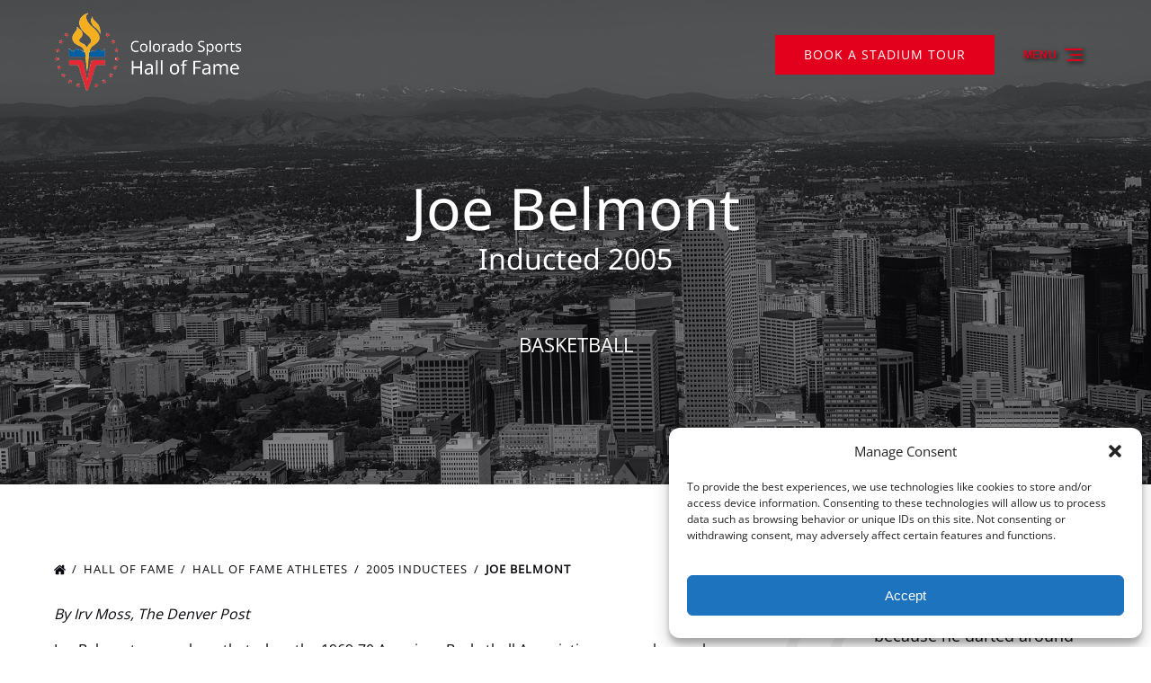

--- FILE ---
content_type: text/css;charset=utf-8
request_url: https://www.coloradosports.org/_static/??-eJytk8FuxCAMRH+olKZSt+qh6rcYcBIrgCMbss3fN9vt9rC3Qk+gkefJzAh7Xo3nXDAXW2ZMqHYEwRnEsRilcgiuUgzWq14nLKWVpejjoTzYP/kdKFoE3Q3Uwp7TGrFgK2gV2sDvLfbIflELvtBGZf+9HIN5ik0L3REdhAmbIroDjQilCgZzU/6BWeCTMyfqWdAJQvBSk+uB1CNwVDUzV+ngXAzH6wzlkdsplGDq6P7bbiaIEaWjJWVPEE3CQGAi5aUjl40CshE+NyCuf/1WFOSM8nM0wDbMgcVqJL9c7B/pfXg9vQ1Pzy/D6QtpSraj
body_size: 22226
content:
html,body,div,span,applet,object,iframe,h1,h2,h3,h4,h5,h6,p,blockquote,pre,a,abbr,acronym,address,big,cite,code,del,dfn,em,img,ins,kbd,q,s,samp,small,strike,strong,sub,sup,tt,var,b,u,i,center,dl,dt,dd,ol,ul,li,fieldset,form,label,legend,table,caption,tbody,tfoot,thead,tr,th,td,article,aside,canvas,details,embed,figure,figcaption,footer,header,hgroup,menu,nav,output,ruby,section,summary,time,mark,audio,video,input[type=text],input[type=email],input[type=password],input[type=tel],textarea,button{margin:0;padding:0;border:0}article,aside,details,figcaption,figure,footer,header,hgroup,menu,nav,section{display:block}table{border-collapse:collapse;border-spacing:0}fieldset,img{border:0}address,caption,cite,code,dfn,em,strong,th,var{font-style:normal;font-weight:400}ol,ul,li{list-style:none}caption,th{text-align:left}h1,h2,h3,h4,h5,h6{font-size:100%;font-weight:400}q:before,q:after{content:""}abbr,acronym{border:0}strong{font-weight:700}em{font-style:italic}strong em,a em{font-weight:700;font-style:italic}a{font-style:normal;text-decoration:none;color:inherit;cursor:pointer}.global-opacity-show{opacity:1 !important;z-index:1 !important}.global-opacity-hide{opacity:0 !important;z-index:0 !important}#fh-toast-notifications{display:none}#fh-toast-notifications .fh-toasts{position:fixed;bottom:-85px;top:auto;font-size:14px;right:25px;z-index:9999;list-style:none;opacity:0;pointer-events:none;-webkit-transition:opacity .25s ease-in,bottom .15s ease-in-out;transition:opacity .25s ease-in,bottom .15s ease-in-out}#fh-toast-notifications .fh-toasts.show{opacity:1;pointer-events:all;bottom:15px}#fh-toast-notifications .fh-toasts-warn{background-color:#f37f25;color:#fff;width:200px;position:relative;overflow:hidden;padding:12px 42px 12px 12px;margin-bottom:10px;border-radius:5px;border:1px solid rgba(70,70,70,.25);-webkit-box-shadow:0 0 15px rgba(0,0,0,.15);box-shadow:0 0 15px rgba(0,0,0,.15);-webkit-transition:background .15s ease-in;transition:background .15s ease-in}#fh-toast-notifications .fh-toasts-success{background-color:#5cc667;color:#fff;width:200px;position:relative;overflow:hidden;padding:12px 42px 12px 12px;margin-bottom:10px;border-radius:5px;border:1px solid rgba(70,70,70,.25);-webkit-box-shadow:0 0 15px rgba(0,0,0,.15);box-shadow:0 0 15px rgba(0,0,0,.15);-webkit-transition:background .15s ease-in;transition:background .15s ease-in}#fh-toast-notifications .fh-toasts-close{position:absolute;top:0;right:0;bottom:0;width:30px;cursor:pointer;-webkit-transition:background .2s;transition:background .2s;background:rgba(0,0,0,.1)}#fh-toast-notifications .fh-toasts-close:hover{background:rgba(0,0,0,.2)}#fh-toast-notifications .fh-toasts-close:before{position:absolute;display:-webkit-box;display:-ms-flexbox;display:flex;-webkit-box-align:center;-ms-flex-align:center;align-items:center;-webkit-box-pack:center;-ms-flex-pack:center;justify-content:center;margin:auto;top:0;bottom:0;content:"✕";width:8px;height:8px;right:12px}.prose:after,.narrow-width-center:after,.full-width-center:after{display:table;clear:both;content:""}.oembed-container{position:relative;height:0;overflow:hidden}.oembed-container{padding-bottom:56.25%}.oembed-container iframe,.oembed-container object,.oembed-container embed{position:absolute;height:100%;width:100%;top:0;right:0;bottom:0;left:0}.-bg-image:not(body),.-bg--image:not(body),.-bg--pattern:not(body),.video .overlay-content:not(body),.full-screen-bg-wrapper{background-repeat:repeat}.-bg-image:not(.-bg--pattern):not(body),.-bg--image:not(.-bg--pattern):not(body),.-bg--pattern:not(.-bg--pattern):not(body),.video .overlay-content:not(.-bg--pattern):not(body),.full-screen-bg-wrapper:not(.-bg--pattern){background-position:center center;background-repeat:no-repeat;background-size:cover}.-bg-image:not(body):before,.-bg--image:not(body):before,.video .overlay-content:not(body):before{position:absolute;top:0;right:0;bottom:0;left:0;background-image:-webkit-gradient(linear,left bottom,left top,from(rgba(8,9,14,.9)),to(rgba(8,9,14,.7)));background-image:linear-gradient(0deg,rgba(8,9,14,.9) 0%,rgba(8,9,14,.7) 100%);-webkit-transition:all .15s cubic-bezier(.58,.3,.51,.82);transition:all .15s cubic-bezier(.58,.3,.51,.82);z-index:0;content:"";pointer-events:none}.gravity-form .gform_form_fields:disabled{opacity:.5;pointer-events:none}.row--is-padded{padding-bottom:2.5rem;padding-top:2.5rem}@media(min-width:48em){.row--is-padded{padding-bottom:5rem;padding-top:5rem}}.fh-footer-row .row--is-padded.-no-bg{padding-bottom:0;padding-top:0}@media(min-width:48em){.fh-footer-row .row--is-padded.-no-bg{padding-bottom:0;padding-top:0}}@media(min-width:48em){.callout-banner .inner,.grid{display:-webkit-box;display:-ms-flexbox;display:flex;-webkit-box-orient:horizontal;-webkit-box-direction:normal;-ms-flex-direction:row;flex-direction:row;margin-left:auto;margin-right:auto;max-width:1200px}.callout-banner .inner:not(.-unequal-col-heights),.grid:not(.-unequal-col-heights){-webkit-box-align:stretch;-ms-flex-align:stretch;align-items:stretch}}@media(min-width:48em){.grid.-tablet-wrap{-ms-flex-wrap:wrap;flex-wrap:wrap}}.grid.-wrap{-ms-flex-wrap:wrap;flex-wrap:wrap}.font-xs{font-size:1rem;line-height:1.5}.font-s,.prose .wp-caption-text{font-size:14px;line-height:1.25}.font-n{font-size:16px}.font-l{font-size:20px}.font-xl{font-size:24px}.font-xxl{font-size:32px}.narrow-width-center,.full-width-center{padding-left:20px;padding-right:20px}@media(min-width:62em){.narrow-width-center,.full-width-center{margin-left:auto;margin-right:auto;width:100%}}.full-width-center{max-width:1200px;width:100%}.narrow-width-center{max-width:813.3333333333px}html{-webkit-box-sizing:border-box;box-sizing:border-box}*,*:before,*:after{-webkit-box-sizing:inherit;box-sizing:inherit}body.js-noscroll,body.menu--focused{overflow:hidden}@media(min-width:62em){body.js-noscroll,body.menu--focused{overflow:auto}}body:before{content:none !important}.skip-to-navigation{position:absolute;top:10px;left:10px;clip:rect(0,0,0,0)}.skip-to-navigation:focus{display:block;padding:15px 23px 14px;height:auto;width:auto;line-height:normal;text-decoration:none;z-index:100000;clip:auto;left:6px;top:7px;font-size:14px;font-weight:600;background:#f1f1f1;color:#0073aa}.full-screen-bg-wrapper{position:fixed !important;height:100%;width:100%;min-height:100vh;min-width:100vw;left:0;right:0;top:0;bottom:0;z-index:-1;pointer-events:none}img{vertical-align:top;height:auto;max-width:100%}@media(max-width:767px){.zEWidget-launcher,.drip-tab-container,#podium-bubble,#podium-prompt,#podium-website-widget,#drift-widget,#tidio-chat,#fb-root,#smartwaiver_floater,#chat-application,#tawkchat-container{display:none !important;visibility:hidden !important}}.sbi_lightbox_username img{display:none !important}body.preset-content .site-header,body.preset-content .fh-footer-row{display:none !important}.-reverse-order .grid{-webkit-box-orient:horizontal;-webkit-box-direction:reverse;-ms-flex-direction:row-reverse;flex-direction:row-reverse}.grid.-reverse-column-mobile{display:-webkit-box;display:-ms-flexbox;display:flex;-webkit-box-orient:vertical;-webkit-box-direction:reverse;-ms-flex-direction:column-reverse;flex-direction:column-reverse}@media(min-width:34em){.grid.-reverse-column-mobile{display:-webkit-box;display:-ms-flexbox;display:flex;-webkit-box-orient:initial;-webkit-box-direction:initial;-ms-flex-direction:initial;flex-direction:initial}}.grid .grid:not(.-no-margin){margin-left:-20px;margin-right:-20px}@media(min-width:48em){.grid+.grid,.image-banner-row+.grid,.grid+.image-banner-row{padding-top:2.5rem}}.row--is-padded.-no-bg+.-no-bg:not(.row-1){padding-top:0 !important}.row--is-padded:has(.image-banner-row.last-shared-bg-row){padding-bottom:0}.-bg-image:not(body),.-bg--image:not(body),.video .overlay-content:not(body){position:relative}.-bg-image:not(body).-overlay--none:before,.-bg--image:not(body).-overlay--none:before,.video .overlay-content:not(body).-overlay--none:before{opacity:0}.-bg-image:not(body).-overlay--mild:before,.-bg--image:not(body).-overlay--mild:before,.video .overlay-content:not(body).-overlay--mild:before{opacity:.5}.-bg-image:not(body).-overlay--default:before,.-bg--image:not(body).-overlay--default:before,.video .overlay-content:not(body).-overlay--default:before{opacity:.75}.-bg-image:not(body).-overlay--intense:before,.-bg--image:not(body).-overlay--intense:before,.video .overlay-content:not(body).-overlay--intense:before{opacity:1}.-bg-image:not(body).-bg--light:before,.-bg--image:not(body).-bg--light:before,.video .overlay-content:not(body).-bg--light:before{background-image:-webkit-gradient(linear,left top,right top,color-stop(50%,rgba(255,255,255,.75)),to(rgba(255,255,255,.25)));background-image:linear-gradient(90deg,rgba(255,255,255,.75) 50%,rgba(255,255,255,.25))}.-bg-image:not(body) .-bg--pattern:before,.-bg--image:not(body) .-bg--pattern:before,.video .overlay-content:not(body) .-bg--pattern:before{content:none}.-bg-image:not(body) .grid,.-bg--image:not(body) .grid,.video .overlay-content:not(body) .grid{position:relative}.-bg-image:not(body):not(.slide).-bg-top,.-bg-image:not(body):not(.slide).valign-top,.-bg--image:not(body):not(.slide).-bg-top,.video .overlay-content:not(body):not(.slide).-bg-top,.-bg--image:not(body):not(.slide).valign-top,.video .overlay-content:not(body):not(.slide).valign-top{background-position:50% 0 !important}.-bg-image:not(body):not(.slide).-bg-middle,.-bg-image:not(body):not(.slide).valign-middle,.-bg--image:not(body):not(.slide).-bg-middle,.video .overlay-content:not(body):not(.slide).-bg-middle,.-bg--image:not(body):not(.slide).valign-middle,.video .overlay-content:not(body):not(.slide).valign-middle{background-position:50% 50% !important}.-bg-image:not(body):not(.slide).-bg-bottom,.-bg-image:not(body):not(.slide).valign-bottom,.-bg--image:not(body):not(.slide).-bg-bottom,.video .overlay-content:not(body):not(.slide).-bg-bottom,.-bg--image:not(body):not(.slide).valign-bottom,.video .overlay-content:not(body):not(.slide).valign-bottom{background-position:50% 100% !important}.col{padding-left:20px;padding-right:20px}.col.-bg--image>.col-inner,.video .col.overlay-content>.col-inner{position:relative;z-index:1}.col.-has-bg>.col-inner{padding:20px}@media(min-width:48em){.col.-has-bg>.col-inner{padding:40px 20px}}.col.col--width-1-4{-ms-flex-preferred-size:100%;flex-basis:100%;max-width:100%}@media(min-width:48em){.col.col--width-1-4{-ms-flex-preferred-size:50%;flex-basis:50%;max-width:50%}}@media(min-width:62em){.col.col--width-1-4{-ms-flex-preferred-size:25%;flex-basis:25%;max-width:25%}}.col.col--width-1-3{-ms-flex-preferred-size:100%;flex-basis:100%;max-width:100%}@media(min-width:48em){.col.col--width-1-3{-ms-flex-preferred-size:50%;flex-basis:50%;max-width:50%}}@media(min-width:62em){.col.col--width-1-3{-ms-flex-preferred-size:33.33333333%;flex-basis:33.33333333%;max-width:33.33333333%}}.col.col--width-1-2{-ms-flex-preferred-size:100%;flex-basis:100%;max-width:100%}@media(min-width:48em){.col.col--width-1-2{-ms-flex-preferred-size:50%;flex-basis:50%;max-width:50%}}.col.col--width-2-3{-ms-flex-preferred-size:100%;flex-basis:100%;max-width:100%}@media(min-width:48em){.col.col--width-2-3{-ms-flex-preferred-size:50%;flex-basis:50%;max-width:50%}}@media(min-width:62em){.col.col--width-2-3{-ms-flex-preferred-size:66.66666666%;flex-basis:66.66666666%;max-width:66.66666666%}}.col.col--width-3-4{-ms-flex-preferred-size:100%;flex-basis:100%;max-width:100%}@media(min-width:48em){.col.col--width-3-4{-ms-flex-preferred-size:50%;flex-basis:50%;max-width:50%}}@media(min-width:62em){.col.col--width-3-4{-ms-flex-preferred-size:75%;flex-basis:75%;max-width:75%}}.col.col--width-1-1{-ms-flex-preferred-size:100%;flex-basis:100%;max-width:100%}.col>.col-inner{width:100%}.col>.col-inner>.block,.col>.col-inner>.rich-text>.block{margin-top:1.5rem}@media(min-width:48em){.col>.col-inner>.block:first-child,.col>.col-inner>.rich-text>.block:first-child{margin-top:0}}@media(min-width:34em){.col.-col-padd>.col-inner{padding-left:40px;padding-right:40px}}@media(min-width:62em){.col.-col-padd>.col-inner{padding-left:80px;padding-right:80px}}@media(min-width:62em){.col.col:not(.col--width-1-1).-top-2-priority{-ms-flex-preferred-size:50%;flex-basis:50%;max-width:50%}}.col.valign-top{-webkit-box-align:start;-ms-flex-align:start;align-items:flex-start;display:-webkit-box;display:-ms-flexbox;display:flex}.col.valign-middle{-webkit-box-align:center;-ms-flex-align:center;align-items:center;display:-webkit-box;display:-ms-flexbox;display:flex}.col.valign-bottom{-webkit-box-align:end;-ms-flex-align:end;align-items:flex-end;display:-webkit-box;display:-ms-flexbox;display:flex}.-narrow .col{margin-left:auto;margin-right:auto}@media(min-width:62em){.col.-vertical-spacer{border-right:1px solid}}@media(max-width:767px){.respond-handhelds-hide{display:none !important;visibility:hidden !important}}@media(min-width:48em){.respond-desktop-hide{display:none !important;visibility:hidden !important}}@media(max-width:767px){.respond-handhelds-hide-checkbox.row--is-padded{padding:0 !important}}@media(min-width:48em){.respond-desktop-hide-checkbox.row--is-padded{padding:0 !important}}@media(max-width:767px){body.logged-in .respond-handhelds-hide-checkbox{display:none !important;visibility:hidden !important}}@media(min-width:48em){body.logged-in .respond-desktop-hide-checkbox{display:none !important;visibility:hidden !important}}.nowrap{white-space:nowrap}.clearfix:after{display:table;clear:both;content:""}:root{--image-hover-duration:.25s;--image-hover-timing:ease-in-out;--image-hover-scale:scale(1.1);--image-hover-opacity:.85}*{-webkit-backface-visibility:hidden;backface-visibility:hidden}.-no-animate{-webkit-transition:none !important;transition:none !important;-webkit-animation:none !important;animation:none !important}.animated,.horizontal-menu .menu-search-bar .search{-webkit-animation-duration:.15s;animation-duration:.15s;-webkit-animation-fill-mode:both;animation-fill-mode:both}.visually-hidden{position:absolute !important;height:1px;width:1px;overflow:hidden;clip:rect(1px 1px 1px 1px);clip:rect(1px,1px,1px,1px)}img.lazypreload{opacity:0;-webkit-transition:opacity .15s cubic-bezier(.58,.3,.51,.82);transition:opacity .15s cubic-bezier(.58,.3,.51,.82)}img.lazyloaded{opacity:1}.overlay-blur{-webkit-filter:blur(8px);filter:blur(8px)}.overlay-blur:after{position:absolute;content:"";background:rgba(0,0,0,.25);left:0;top:0;right:0;bottom:0}body:not(.fh-dev) .fh-dev-only{display:none !important}body{font-family:var(--font-body-name,"Source Sans Pro",sans-serif),"Source Sans Pro",sans-serif;font-size:16px;line-height:1.5;-webkit-font-smoothing:antialiased;font-weight:var(--font-body-weight,400);font-style:var(--font-body-style,normal)}a .value{display:block;overflow-wrap:break-word;width:100%;word-break:break-word;word-wrap:break-word}body.-no-bg,.-bg--light{color:#08090e}.-bg--dark{color:#fff}.text-light *{color:#fff !important}.text-dark *{color:#08090e !important}.text-left{text-align:left}.text-right{text-align:right}.text-center{text-align:center}.text-justify{-webkit-hyphens:auto;-ms-hyphens:auto;hyphens:auto;text-align:justify}.-use-body-font{font-family:var(--font-body-name,"Source Sans Pro",sans-serif),"Source Sans Pro",sans-serif}.-use-headline-font{font-family:var(--font-headline-name,"Open Sans",sans-serif),"Open Sans",sans-serif}.-bold{font-weight:700 !important}.-italic{font-style:italic !important}.-italic a{font-style:italic}.-shadowed,.-shadowed button{text-shadow:2px 2px 4px rgba(0,0,0,.75)}.prose blockquote,.prose dl,.prose h1,.prose h2,.prose h3,.prose h4,.prose h5,.prose h6,.prose legend,.prose p,.prose pre,.prose ol,.prose ul,.prose .wp-caption{margin-top:1rem}.prose dt:first-child,.prose li:first-child{margin-top:0}.prose ol ol,.prose ol ul,.prose ul ol,.prose ul ul{margin-top:.1666666667rem}.prose a:not(.a-button){-webkit-transition:.15s opacity cubic-bezier(.58,.3,.51,.82);transition:.15s opacity cubic-bezier(.58,.3,.51,.82);word-break:break-word}.prose a:not(.a-button):hover{opacity:.8;-webkit-transition-duration:.05s;transition-duration:.05s}.prose blockquote a,.prose dl a,.prose li a,.prose p a{text-decoration:underline}.prose h1,.prose h2,.prose h3,.prose h4,.prose h5,.prose h6{font-family:var(--font-headline-name,"Open Sans",sans-serif),"Open Sans",sans-serif;font-weight:var(--font-headline-weight,400) !important;font-style:var(--font-headline-style,normal) !important}.prose h1,.prose .h1{font-size:2rem;line-height:1.25;margin-top:2.5rem;margin-bottom:0}@media(min-width:48em){.prose h1,.prose .h1{font-size:3rem;line-height:1.18}}@media(min-width:62em){.prose h1,.prose .h1{font-size:4rem;line-height:1.125}}.prose h2,.prose .h2{font-size:1.5rem;line-height:1.35;margin-top:1.5rem}@media(min-width:48em){.prose h2,.prose .h2{font-size:2rem;line-height:1.25}}@media(min-width:62em){.prose h2,.prose .h2{font-size:2.5rem;line-height:1.2}}.prose h3,.prose .h3{font-size:1.5rem;line-height:1.25;margin-top:1.5rem}@media(min-width:48em){.prose h3,.prose .h3{font-size:1.75rem;line-height:1.45}}@media(min-width:62em){.prose h3,.prose .h3{font-size:2rem;line-height:1.25}}.prose h4,.prose .h4{font-size:1.125rem;line-height:1.35;margin-top:1.5rem}@media(min-width:48em){.prose h4,.prose .h4{font-size:1.5rem;line-height:1.35}}.prose h5,.prose .h5{font-size:1rem;letter-spacing:1px;line-height:1.5;margin-top:1.5rem}@media(min-width:48em){.prose h5,.prose .h5{font-size:1.125rem;line-height:1.35}}.prose h6,.prose .h6{font-size:.875rem;line-height:1.5;margin-top:1.5rem}@media(min-width:48em){.prose h6,.prose .h6{font-size:1rem;line-height:1.5}}.prose .h1,.prose .h2,.prose .h3,.prose .h4,.prose .h5,.prose .h6{display:block}.prose.-bold h1,.prose.-bold .h1,.prose.-bold h2,.prose.-bold .h2,.prose.-bold h3,.prose.-bold .h3,.prose.-bold h4,.prose.-bold .h4,.prose.-bold h5,.prose.-bold .h5,.prose.-bold h6,.prose.-bold .h6{font-weight:700}.prose.-bold.-italic h1,.prose.-bold.-italic .h1,.prose.-bold.-italic h2,.prose.-bold.-italic .h2,.prose.-bold.-italic h3,.prose.-bold.-italic .h3,.prose.-bold.-italic h4,.prose.-bold.-italic .h4,.prose.-bold.-italic h5,.prose.-bold.-italic .h5,.prose.-bold.-italic h6,.prose.-bold.-italic .h6{font-style:italic}.prose ul,.prose ol{padding-left:20px}.prose ul,.prose ul>li,.prose ol,.prose ol>li{list-style-position:outside}.prose ul,.prose ul>li{list-style-type:disc}.prose ol,.prose ol>li{list-style-type:decimal}.prose dd{padding-left:20px}.prose dt{font-weight:700}.prose blockquote{font-size:1rem;margin-top:1.5rem;min-height:4rem;padding-left:4rem;position:relative}@media(min-width:48em){.prose blockquote{font-size:1.125rem;padding-left:7rem}}.prose blockquote:before{color:rgba(8,9,14,.05);content:"“";display:block;font-family:"Georgia";font-size:8.5rem;height:4rem;left:0;line-height:1;pointer-events:none;position:absolute;margin-right:20px;top:-.5rem}@media(min-width:48em){.prose blockquote:before{font-size:15rem;height:6.5rem;top:-1rem}}.prose blockquote p{margin-top:0}.prose blockquote cite{font-size:.875rem;font-style:italic}.prose img{display:block}.prose img,.prose .wp-caption{margin-bottom:.5rem;margin-left:auto;margin-right:auto}.prose img:only-child,.prose .wp-caption:only-child{margin-bottom:0;margin-top:0}.prose img.alignright,.prose .wp-caption.alignright{float:right;margin-bottom:1rem;margin-left:20px;margin-right:0}.prose img.alignleft,.prose .wp-caption.alignleft{float:left;margin-bottom:1rem;margin-left:0;margin-right:20px}.prose .wp-caption{max-width:100%}.prose .wp-caption img{margin:0}.prose .wp-caption-text{font-style:italic;text-align:center;margin-top:.5rem}.prose table{border-collapse:collapse;width:100%;font-size:.875rem}@media(min-width:34em){.prose table{table-layout:fixed;font-size:1rem}}.prose th,.prose td{line-height:16px;padding:8px 1rem 7px}.prose th{font-weight:700}.-bg--light.row .prose th{background-color:#e5e5e5}.-bg--dark.row .prose th{background-color:#151515}.prose table,.prose th,.prose td{border-style:solid;border-width:1px}.prose abbr,.prose acronym{border-bottom-style:dotted;border-bottom-width:.1em;cursor:help}.prose pre,.prose code{line-height:1.5;max-width:100%;overflow-x:auto}.prose hr{border-style:solid;border-right:none;border-bottom:none;border-left:none;border-width:1px;margin-bottom:0;margin-top:2.5rem}.-bg--dark .prose hr,.prose.-bg--dark hr{background:#f5f7f9}.-bg--light .prose hr,.prose.-bg--light hr{background:#f5f7f9}.prose sub,.prose sup{font-size:75%;position:relative;vertical-align:middle}.prose sub{top:.8ex}.prose sup{top:-.8ex}.prose>:first-child{margin-top:0}@-webkit-keyframes fadeIn{0%{opacity:0}100%{opacity:1}}@keyframes fadeIn{0%{opacity:0}100%{opacity:1}}@-webkit-keyframes slideshow-slide-in-left{0%{-webkit-transform:translateX(100%);transform:translateX(100%)}100%{-webkit-transform:translateX(0);transform:translateX(0)}}@keyframes slideshow-slide-in-left{0%{-webkit-transform:translateX(100%);transform:translateX(100%)}100%{-webkit-transform:translateX(0);transform:translateX(0)}}@-webkit-keyframes slideshow-slide-out-left{0%{-webkit-transform:translateX(0);transform:translateX(0);visibility:visible}100%{-webkit-transform:translateX(-100%);transform:translateX(-100%);visibility:hidden}}@keyframes slideshow-slide-out-left{0%{-webkit-transform:translateX(0);transform:translateX(0);visibility:visible}100%{-webkit-transform:translateX(-100%);transform:translateX(-100%);visibility:hidden}}@-webkit-keyframes slideshow-slide-in-right{0%{-webkit-transform:translateX(-100%);transform:translateX(-100%)}100%{-webkit-transform:translateX(0);transform:translateX(0)}}@keyframes slideshow-slide-in-right{0%{-webkit-transform:translateX(-100%);transform:translateX(-100%)}100%{-webkit-transform:translateX(0);transform:translateX(0)}}@-webkit-keyframes slideshow-slide-out-right{0%{-webkit-transform:translateX(0);transform:translateX(0);visibility:visible}100%{-webkit-transform:translateX(100%);transform:translateX(100%);visibility:hidden}}@keyframes slideshow-slide-out-right{0%{-webkit-transform:translateX(0);transform:translateX(0);visibility:visible}100%{-webkit-transform:translateX(100%);transform:translateX(100%);visibility:hidden}}@-webkit-keyframes zoomIn{from{opacity:0;-webkit-transform:scale3d(.3,.3,.3);transform:scale3d(.3,.3,.3)}50%{opacity:1}}@keyframes zoomIn{from{opacity:0;-webkit-transform:scale3d(.3,.3,.3);transform:scale3d(.3,.3,.3)}50%{opacity:1}}.icon{fill:currentColor}.icon path,.icon circle{-webkit-transition:.15s cubic-bezier(.58,.3,.51,.82);transition:.15s cubic-bezier(.58,.3,.51,.82)}.icon-shortcode{width:1.5rem;height:1.5rem;margin-right:.5rem;vertical-align:middle}.fa-clock{width:1.5rem;height:1.5rem}button{border:none;background-color:rgba(0,0,0,0)}.button{display:block;vertical-align:top;position:relative;margin:0;padding:.75rem 1.5rem;max-width:100%;border:none;background:0 0;font-size:.875rem;line-height:1.5rem;text-align:center;text-decoration:none;text-transform:uppercase;-webkit-transition:.15s background-color cubic-bezier(.58,.3,.51,.82),.15s color cubic-bezier(.58,.3,.51,.82);transition:.15s background-color cubic-bezier(.58,.3,.51,.82),.15s color cubic-bezier(.58,.3,.51,.82);cursor:pointer;letter-spacing:1px}@media(min-width:34em){.button{display:inline-block}}.global-border-radius--round .button{border-radius:4px}.global-border-radius--pill .button{border-radius:100px}.button:active{-webkit-transform:translateY(1px);-ms-transform:translateY(1px);transform:translateY(1px)}.banner-button .button{padding:.75rem;background-color:var(--banner-button-bg-color);-webkit-box-shadow:none !important;box-shadow:none !important;color:var(--banner-button-bg-color-text-color);white-space:normal}@media(min-width:34em){.banner-button .button{padding:.625rem 1.25rem;white-space:nowrap}}@media(min-width:48em){.banner-button .button{padding:.625rem 2rem}}.banner-button .button:hover{background-color:color-mix(in srgb,var(--banner-button-bg-color),#000 10%);color:var(--banner-button-bg-color-text-color)}.banner-button .button:active{background-color:color-mix(in srgb,var(--banner-button-bg-color),#000 15%);color:var(--banner-button-bg-color-text-color)}.single-activity .banner-button .button{background-color:rgba(0,0,0,0);-webkit-box-shadow:inset 0 0 0 1px var(--banner-button-bg-color) !important;box-shadow:inset 0 0 0 1px var(--banner-button-bg-color) !important;color:var(--banner-button-bg-color)}.single-activity .banner-button .button:hover{background-color:color-mix(in srgb,var(--banner-button-bg-color),#000 10%);color:var(--banner-button-bg-color-text-color)}.single-activity .banner-button .button:active{background-color:color-mix(in srgb,var(--banner-button-bg-color),#000 15%);color:var(--banner-button-bg-color-text-color)}.button.-default-color{background-color:var(--primary-color);color:var(--primary-color-text-color)}.button.-default-color:hover{background-color:color-mix(in srgb,var(--primary-color),#000 10%);-webkit-box-shadow:inset 0 0 0 1px var(--primary-color-text-color);box-shadow:inset 0 0 0 1px var(--primary-color-text-color);color:var(--primary-color-text-color)}.button.-default-color:active{background-color:color-mix(in srgb,var(--primary-color),#000 20%);color:var(--primary-color-text-color)}.button.-default-color.-quiet{background-color:rgba(0,0,0,0);-webkit-box-shadow:inset 0 0 0 1px var(--primary-color);box-shadow:inset 0 0 0 1px var(--primary-color);color:var(--primary-color)}.button.-default-color.-quiet:hover{background-color:color-mix(in srgb,var(--primary-color),#000 10%);-webkit-box-shadow:inset 0 0 0 1px color-mix(in srgb,var(--primary-color),#000 10%);box-shadow:inset 0 0 0 1px color-mix(in srgb,var(--primary-color),#000 10%);color:var(--primary-color-text-color)}.button.-default-color.-quiet:active{background-color:color-mix(in srgb,var(--primary-color),#000 10%);color:var(--primary-color-text-color)}.button:hover{text-decoration:none}.button:disabled{opacity:.25;cursor:not-allowed}.button-lg .button,.button.-large{padding:1rem 2rem;font-size:1rem}.button.-full-width{display:block}.button .label{display:block;word-break:break-word}.button .sub-label{display:block;font-size:87.5%;word-break:break-word}.button .sub-label .icon{margin-top:-2px}.button.-emphasize-subheading .sub-label{font-size:112.5%}.button-icon{vertical-align:middle;margin-right:8px;height:1.25rem;width:1.25rem;-webkit-transition:.15s fill cubic-bezier(.58,.3,.51,.82);transition:.15s fill cubic-bezier(.58,.3,.51,.82);fill:currentColor !important}.button-icon path{-webkit-transition:none;transition:none}input[type=submit].button{text-wrap:wrap !important}.button-block.halign-left{text-align:left}.button-block.halign-center{text-align:center}.button-block.halign-right{text-align:right}.button-block+.button-block{margin-top:1.5rem}.button-block.force-white-text .sub-label,.button-block.force-white-text .label{color:#fff !important}.button-block.force-black-text .sub-label,.button-block.force-black-text .label{color:#000 !important}.button-block:has(.-full-width){width:100%}.button-block:has(.-full-width) .a-button{width:100%}.fh-embed-error{color:red}body:not(:has(.sidebar.activity-sidebar .activity-book-button.block,.sidebar.activity-sidebar .activity-buttons.block)) .button-block.fixed-button--bottom,body:not(:has(.sidebar.activity-sidebar .activity-book-button.block,.sidebar.activity-sidebar .activity-buttons.block)) .button-block.fixed-button--bottom-left,body:not(:has(.sidebar.activity-sidebar .activity-book-button.block,.sidebar.activity-sidebar .activity-buttons.block)) .button-block.fixed-button--bottom-right,body:not(:has(.sidebar.activity-sidebar .activity-book-button.block,.sidebar.activity-sidebar .activity-buttons.block)) .button-block.fixed-button--side,.fixed-button--bottom body:not(:has(.sidebar.activity-sidebar .activity-book-button.block,.sidebar.activity-sidebar .activity-buttons.block)) .button-block,.fixed-button--bottom-left body:not(:has(.sidebar.activity-sidebar .activity-book-button.block,.sidebar.activity-sidebar .activity-buttons.block)) .button-block,.fixed-button--bottom-right body:not(:has(.sidebar.activity-sidebar .activity-book-button.block,.sidebar.activity-sidebar .activity-buttons.block)) .button-block,.fixed-button--side body:not(:has(.sidebar.activity-sidebar .activity-book-button.block,.sidebar.activity-sidebar .activity-buttons.block)) .button-block{position:fixed;padding:20px;right:0;bottom:0;left:0;background-color:#fff;margin:unset;-webkit-box-shadow:0 -1px 3px 0 rgba(8,9,14,.05),0 -4px 15px 0 rgba(8,9,14,.08);box-shadow:0 -1px 3px 0 rgba(8,9,14,.05),0 -4px 15px 0 rgba(8,9,14,.08);z-index:9999}@media(min-width:34em){body:has(.button-block) .button-block.fixed-button--bottom,body:has(.button-block) .button-block.fixed-button--bottom-left,body:has(.button-block) .button-block.fixed-button--bottom-right,body:has(.button-block) .button-block.fixed-button--side,.fixed-button--bottom body:has(.button-block) .button-block,.fixed-button--bottom-left body:has(.button-block) .button-block,.fixed-button--bottom-right body:has(.button-block) .button-block,.fixed-button--side body:has(.button-block) .button-block,body:not(:has(.sidebar.activity-sidebar .activity-book-button.block,.sidebar.activity-sidebar .activity-buttons.block)) .button-block.fixed-button--bottom,body:not(:has(.sidebar.activity-sidebar .activity-book-button.block,.sidebar.activity-sidebar .activity-buttons.block)) .button-block.fixed-button--bottom-left,body:not(:has(.sidebar.activity-sidebar .activity-book-button.block,.sidebar.activity-sidebar .activity-buttons.block)) .button-block.fixed-button--bottom-right,body:not(:has(.sidebar.activity-sidebar .activity-book-button.block,.sidebar.activity-sidebar .activity-buttons.block)) .button-block.fixed-button--side,.fixed-button--bottom body:not(:has(.sidebar.activity-sidebar .activity-book-button.block,.sidebar.activity-sidebar .activity-buttons.block)) .button-block,.fixed-button--bottom-left body:not(:has(.sidebar.activity-sidebar .activity-book-button.block,.sidebar.activity-sidebar .activity-buttons.block)) .button-block,.fixed-button--bottom-right body:not(:has(.sidebar.activity-sidebar .activity-book-button.block,.sidebar.activity-sidebar .activity-buttons.block)) .button-block,.fixed-button--side body:not(:has(.sidebar.activity-sidebar .activity-book-button.block,.sidebar.activity-sidebar .activity-buttons.block)) .button-block{position:fixed;padding:20px;right:0;bottom:0;left:0;background-color:#fff;margin:unset;-webkit-box-shadow:0 -1px 3px 0 rgba(8,9,14,.05),0 -4px 15px 0 rgba(8,9,14,.08);box-shadow:0 -1px 3px 0 rgba(8,9,14,.05),0 -4px 15px 0 rgba(8,9,14,.08);z-index:9999}body:has(.button-block) .button-block.fixed-button--bottom,body:has(.button-block) .button-block.fixed-button--bottom-right,.fixed-button--bottom body:has(.button-block) .button-block,.fixed-button--bottom-right body:has(.button-block) .button-block,body:not(:has(.sidebar.activity-sidebar .activity-book-button.block,.sidebar.activity-sidebar .activity-buttons.block)) .button-block.fixed-button--bottom,body:not(:has(.sidebar.activity-sidebar .activity-book-button.block,.sidebar.activity-sidebar .activity-buttons.block)) .button-block.fixed-button--bottom-right,.fixed-button--bottom body:not(:has(.sidebar.activity-sidebar .activity-book-button.block,.sidebar.activity-sidebar .activity-buttons.block)) .button-block,.fixed-button--bottom-right body:not(:has(.sidebar.activity-sidebar .activity-book-button.block,.sidebar.activity-sidebar .activity-buttons.block)) .button-block{right:40px;left:unset;bottom:40px;position:fixed;-webkit-transition:all .12s ease;transition:all .12s ease;z-index:99998;-webkit-transition:padding 0s;transition:padding 0s;padding:0;background-color:unset;-webkit-box-shadow:none;box-shadow:none}.fareharbor-showing-lightframe body:has(.button-block) .button-block.fixed-button--bottom,.fareharbor-showing-lightframe body:has(.button-block) .button-block.fixed-button--bottom-right,.fareharbor-showing-lightframe .fixed-button--bottom body:has(.button-block) .button-block,.fareharbor-showing-lightframe .fixed-button--bottom-right body:has(.button-block) .button-block,.fareharbor-showing-lightframe body:not(:has(.sidebar.activity-sidebar .activity-book-button.block,.sidebar.activity-sidebar .activity-buttons.block)) .button-block.fixed-button--bottom,.fareharbor-showing-lightframe body:not(:has(.sidebar.activity-sidebar .activity-book-button.block,.sidebar.activity-sidebar .activity-buttons.block)) .button-block.fixed-button--bottom-right,.fareharbor-showing-lightframe .fixed-button--bottom body:not(:has(.sidebar.activity-sidebar .activity-book-button.block,.sidebar.activity-sidebar .activity-buttons.block)) .button-block,.fareharbor-showing-lightframe .fixed-button--bottom-right body:not(:has(.sidebar.activity-sidebar .activity-book-button.block,.sidebar.activity-sidebar .activity-buttons.block)) .button-block{display:none}body:has(.button-block) .button-block.fixed-button--bottom-left,.fixed-button--bottom-left body:has(.button-block) .button-block,body:not(:has(.sidebar.activity-sidebar .activity-book-button.block,.sidebar.activity-sidebar .activity-buttons.block)) .button-block.fixed-button--bottom-left,.fixed-button--bottom-left body:not(:has(.sidebar.activity-sidebar .activity-book-button.block,.sidebar.activity-sidebar .activity-buttons.block)) .button-block{left:40px;right:unset;bottom:40px;position:fixed;-webkit-transition:all .12s ease;transition:all .12s ease;z-index:99998;-webkit-transition:padding 0s;transition:padding 0s;padding:0;background-color:unset;-webkit-box-shadow:none;box-shadow:none}.fareharbor-showing-lightframe body:has(.button-block) .button-block.fixed-button--bottom-left,.fareharbor-showing-lightframe .fixed-button--bottom-left body:has(.button-block) .button-block,.fareharbor-showing-lightframe body:not(:has(.sidebar.activity-sidebar .activity-book-button.block,.sidebar.activity-sidebar .activity-buttons.block)) .button-block.fixed-button--bottom-left,.fareharbor-showing-lightframe .fixed-button--bottom-left body:not(:has(.sidebar.activity-sidebar .activity-book-button.block,.sidebar.activity-sidebar .activity-buttons.block)) .button-block{display:none}body:has(.button-block) .button-block.fixed-button--side,.fixed-button--side body:has(.button-block) .button-block,body:not(:has(.sidebar.activity-sidebar .activity-book-button.block,.sidebar.activity-sidebar .activity-buttons.block)) .button-block.fixed-button--side,.fixed-button--side body:not(:has(.sidebar.activity-sidebar .activity-book-button.block,.sidebar.activity-sidebar .activity-buttons.block)) .button-block{top:50%;right:0;left:unset;bottom:unset;-webkit-transform:rotate(90deg) translateX(50%);-ms-transform:rotate(90deg) translateX(50%);transform:rotate(90deg) translateX(50%);border-top-left-radius:0;border-top-right-radius:0;-webkit-transform-origin:right 0%;-ms-transform-origin:right 0%;transform-origin:right 0%;position:fixed;-webkit-transition:all .12s ease;transition:all .12s ease;z-index:99998;-webkit-transition:padding 0s;transition:padding 0s;padding:0;background-color:unset;-webkit-box-shadow:none;box-shadow:none}.fareharbor-showing-lightframe body:has(.button-block) .button-block.fixed-button--side,.fareharbor-showing-lightframe .fixed-button--side body:has(.button-block) .button-block,.fareharbor-showing-lightframe body:not(:has(.sidebar.activity-sidebar .activity-book-button.block,.sidebar.activity-sidebar .activity-buttons.block)) .button-block.fixed-button--side,.fareharbor-showing-lightframe .fixed-button--side body:not(:has(.sidebar.activity-sidebar .activity-book-button.block,.sidebar.activity-sidebar .activity-buttons.block)) .button-block{display:none}body:has(.button-block) .button-block.fixed-button--side:hover,.fixed-button--side body:has(.button-block) .button-block:hover,body:not(:has(.sidebar.activity-sidebar .activity-book-button.block,.sidebar.activity-sidebar .activity-buttons.block)) .button-block.fixed-button--side:hover,.fixed-button--side body:not(:has(.sidebar.activity-sidebar .activity-book-button.block,.sidebar.activity-sidebar .activity-buttons.block)) .button-block:hover{-webkit-transform:rotate(90deg) translateX(50%);-ms-transform:rotate(90deg) translateX(50%);transform:rotate(90deg) translateX(50%)}}.password-form-container{padding:1rem}form ::-webkit-input-placeholder{color:#838c92}form :-moz-placeholder{opacity:1;color:#838c92}form ::-moz-placeholder{opacity:1;color:#838c92}form :-ms-input-placeholder{color:#838c92}form .placeholder{color:#838c92}form label{display:inline-block;vertical-align:top;margin-bottom:.5rem;font-size:1rem;line-height:1.5rem}form input[type=text],form input[type=email],form input[type=search],form input[type=password],form input[type=tel],form textarea,form select{display:block;margin-bottom:0;padding:0 1rem;height:3rem;width:100%;border:1px solid #9badb8;border-radius:4px;background:#fafbfc;-webkit-box-shadow:none;box-shadow:none;color:#152833;font-family:var(--font-body-name,"Source Sans Pro",sans-serif),"Source Sans Pro",sans-serif;font-size:16px !important;-webkit-appearance:none;-moz-appearance:none;appearance:none}@media(min-width:34em){form input[type=text],form input[type=email],form input[type=search],form input[type=password],form input[type=tel],form textarea,form select{font-size:1rem !important}}form input[type=text][disabled],form input[type=email][disabled],form input[type=search][disabled],form input[type=password][disabled],form input[type=tel][disabled],form textarea[disabled],form select[disabled]{color:#7b878d;border-color:#c8d2d8;-webkit-text-fill-color:#7b878d}form input[type=text].-error,form input[type=email].-error,form input[type=search].-error,form input[type=password].-error,form input[type=tel].-error,form textarea.-error,form select.-error{border-color:#fa5e5b}form input[type=text],form input[type=email],form input[type=password],form input[type=tel],form select{padding:0 1rem;height:3rem}form input[type=checkbox],form input[type=radio]{margin:.25rem;height:1rem;width:1rem;font-size:1rem;cursor:pointer}form input[type=checkbox][disabled],form input[type=radio][disabled]{cursor:default}form textarea{padding:.5rem 1rem;min-height:5rem}form select{-webkit-appearance:menulist}form .gform_button{display:inline-block;padding:10px 20px;-webkit-box-shadow:0 1px 4px rgba(0,0,0,.25);box-shadow:0 1px 4px rgba(0,0,0,.25);border-color:color-mix(in srgb,var(--primary-color),#000 10%);color:var(--primary-color-text-color);cursor:pointer;background:color-mix(in srgb,var(--primary-color),#fff 3%);background:-webkit-gradient(linear,left top,left bottom,from(color-mix(in srgb,var(--primary-color),#fff 3%)),to(color-mix(in srgb,var(--primary-color),#000 3%)));background:linear-gradient(top,color-mix(in srgb,var(--primary-color),#fff 3%) 0%,color-mix(in srgb,var(--primary-color),#000 3%) 100%)}form .gform_button:hover{background:color-mix(in srgb,var(--primary-color),#fff 6%);background:-webkit-gradient(linear,left top,left bottom,from(color-mix(in srgb,var(--primary-color),#fff 6%)),to(var(--primary-color)));background:linear-gradient(top,color-mix(in srgb,var(--primary-color),#fff 6%) 0%,var(--primary-color) 100%)}form .gform_button:active{background:var(--primary-color);background:-webkit-gradient(linear,left top,left bottom,from(var(--primary-color)),to(color-mix(in srgb,var(--primary-color),#fff 3%)));background:linear-gradient(top,var(--primary-color) 0%,color-mix(in srgb,var(--primary-color),#fff 3%) 100%)}form body .gform_wrapper .top_label div.ginput_container{margin-top:0 !important}form body .gform_wrapper input:not([type=radio]):not([type=checkbox]):not([type=submit]):not([type=button]):not([type=image]):not([type=file]){padding:0 1rem;width:100%}form body .gform_wrapper textarea.medium{padding:.5rem 1rem;min-height:5rem}form .gform_button.button{display:inline-block;vertical-align:top;position:relative;margin:0;padding:.75rem 1.5rem;overflow:hidden;border:none;background:var(--primary-color);color:var(--primary-color-text-color);font-size:.875rem !important;line-height:1.5rem;text-decoration:none;text-transform:uppercase;-webkit-transition:.15s cubic-bezier(.58,.3,.51,.82);transition:.15s cubic-bezier(.58,.3,.51,.82);cursor:pointer;letter-spacing:1px;white-space:nowrap}form .gform_button.button:hover{background:color-mix(in srgb,var(--primary-color),#000 10%);color:var(--primary-color-text-color)}form .gform_button.button:active{background:color-mix(in srgb,var(--primary-color),#000 10%);color:var(--primary-color-text-color)}form .ginput_container_date{position:relative}form .ginput_container_date .ui-datepicker-trigger{position:absolute;top:1rem;right:1rem}.fh-footer-row .row--is-padded.-no-bg>.global-breadcrumb{padding-top:2.5rem}@media(min-width:48em){.fh-footer-row .row--is-padded.-no-bg>.global-breadcrumb{padding-top:5rem}}.fh-footer{position:relative;background-color:rgba(17,17,17,.8);padding:.5rem 20px;width:100%;color:#fff;font-family:var(--font-body-name,"Source Sans Pro",sans-serif),"Source Sans Pro",sans-serif;line-height:24px;text-align:center;text-shadow:none}.fh-footer .privacy-policy{opacity:.8;font-size:.875rem}.fh-footer .privacy-policy:hover{opacity:1;text-decoration:underline}@media(min-width:34em){.fh-footer a{display:inline-block;vertical-align:top}}.fh-footer span{display:none}@media(min-width:34em){.fh-footer span{display:inline-block;vertical-align:top;padding:0 .5rem}}.fh-footer svg.powered-by-fh,.fh-footer svg.icon-cookie{display:block;margin:2px auto 2px auto;height:20px;width:auto;opacity:.8;fill:#fff}.fh-footer svg.powered-by-fh:hover,.fh-footer svg.icon-cookie:hover{opacity:1}.separator img{width:100%}.col>.col-inner>.separator.block{margin-top:0 !important}.separator.-tiny{padding-top:10px;padding-bottom:10px}.separator.-short{padding-top:15px;padding-bottom:15px}.separator.-medium{padding-top:20px;padding-bottom:20px}.separator.-tall{padding-top:30px;padding-bottom:30px}.separator.-grande{padding-top:60px;padding-bottom:60px}.separator.-venti{padding-top:100px;padding-bottom:100px}.separator.-yuge{padding-top:125px;padding-bottom:125px}.separator.-trenta{padding-top:150px;padding-bottom:150px}@media(min-width:62em){.separator.-tiny{padding-top:10px;padding-bottom:10px}.separator.-short{padding-top:20px;padding-bottom:20px}.separator.-medium{padding-top:40px;padding-bottom:40px}.separator.-tall{padding-top:60px;padding-bottom:60px}.separator.-grande{padding-top:120px;padding-bottom:120px}.separator.-venti{padding-top:200px;padding-bottom:200px}.separator.-yuge{padding-top:250px;padding-bottom:250px}.separator.-trenta{padding-top:300px;padding-bottom:300px}}.separator.halign-center{margin:auto}.separator.halign-right{margin-left:auto}.separator.halign-left{margin-right:auto}.separator hr{border-style:solid;border-right:none;border-bottom:none;border-left:none;color:rgba(8,9,14,.08)}.-bg--light .separator hr{color:rgba(8,9,14,.08)}.-bg--dark .separator hr{color:rgba(255,255,255,.5)}.separator.-full hr{border-width:1px}.separator.-stubby hr{border-width:3px}.separator.-bold hr{border-width:5px}.separator.-default-width{width:40px}.separator.-half-width{width:50%}.separator.-full-width{width:100%}.heading .separator hr{background-color:rgba(8,9,14,.08);margin-bottom:.5em;margin-top:.5em}.-bg--light .heading .separator hr{background:rgba(8,9,14,.08)}.-bg--dark .heading .separator hr{background:rgba(255,255,255,.5)}.heading .separator.-full hr{border-width:1px}.callout{display:block !important;margin-bottom:.875rem;overflow:hidden;-webkit-transition:.4s max-height cubic-bezier(.58,.3,.51,.82);transition:.4s max-height cubic-bezier(.58,.3,.51,.82);position:relative;z-index:1}.callout-banner{text-align:center !important}.callout-banner .inner{display:block;padding:.5rem 20px}.site-header--filled.-fixed-menu .callout:not(.-wants-fixed-banner){max-height:0}*:not(.-fixed-menu) .callout.-wants-fixed-banner{position:fixed;width:100vw;z-index:100}.search{position:relative}.search__toggle{display:none}@media(min-width:62em){.search__toggle{background:0 0;border:0;cursor:pointer;display:block;padding:1rem}}.search__toggle .icon{display:block;fill:var(--horizontal-menu-bg-color-text-color);height:1rem;width:1rem}.search__toggle .icon-search{display:block}.search__toggle .icon-times{display:none}.search__toggle--active .icon-search{display:none}.search__toggle--active .icon-times{display:block}.block .search__toggle{display:none}.search__submit{background:0 0;border:0;bottom:0;-webkit-box-shadow:none;box-shadow:none;height:3rem;position:absolute;right:0;top:0;width:3rem}.menu-search-bar{margin-top:1rem}@media(min-width:48em){.menu-search-bar{margin-top:0}}.menu-search-bar .search__submit{right:auto;cursor:pointer}.menu-search-bar .search__field{height:3rem;padding:0 1rem 0 2.75rem;transition:.15s cubic-bezier(.58,.3,.51,.82);-webkit-transition:.15s cubic-bezier(.58,.3,.51,.82)}.menu-search-bar .search .icon{left:1rem}.menu-search-bar .search .icon-search{display:block;fill:#b2b8c1;height:1rem;margin-left:auto;margin-right:auto;width:1rem}.hamburger-menu .menu-search-bar .search__field{border:0;border-radius:0;padding:0 3rem 0 20px;border-top:1px solid rgba(8,9,14,.1)}.hamburger-menu .menu-search-bar .search__submit{right:0}@media(min-width:62em){.horizontal-menu .menu-search-bar .search{display:none;left:0;margin:0;position:absolute;right:3rem;z-index:1}}.horizontal-menu .menu-search-bar .search--active{-webkit-animation-name:fadeIn;animation-name:fadeIn;display:block}.horizontal-menu .menu-search-bar .search__field{border-width:0;border-radius:0;padding:0 3rem 0 20px}@media(min-width:62em){.horizontal-menu .menu-search-bar .search__field{opacity:1;border-width:1px;border-radius:4px}}.horizontal-menu .menu-search-bar .search__submit{right:0}.menu-block .menu-block-link:hover,.menu-block .menu-block-child-link:hover{text-decoration:underline}.menu-block .menu-block-child{padding-left:.5rem}.oembed-container{max-width:100%}.video{position:relative}.video .overlay-content{bottom:0;left:0;overflow:hidden;padding:18px;pointer-events:none;position:absolute;right:0}.search .easy-autocomplete{width:auto !important}.search .easy-autocomplete-container{position:absolute;z-index:9999;width:100%}.search .easy-autocomplete-container ul{max-height:40vh;overflow-y:auto;-webkit-box-shadow:0 10px 50px 0 rgba(8,9,14,.25);box-shadow:0 10px 50px 0 rgba(8,9,14,.25);border-radius:4px;background-color:#fff;list-style:none;padding-left:0}.search .easy-autocomplete-container ul::-webkit-scrollbar{-webkit-appearance:none}.search .easy-autocomplete-container ul::-webkit-scrollbar:vertical{width:12px}.search .easy-autocomplete-container ul::-webkit-scrollbar-thumb{border-radius:6px;border:2px solid #fff;background-color:#888}.search .easy-autocomplete-container ul li{color:#08090e;padding:.75rem 20px;border-top:1px solid #455b6f;cursor:pointer}.search .easy-autocomplete-container ul li .wrapper{display:-webkit-box;display:-ms-flexbox;display:flex;-webkit-box-align:center;-ms-flex-align:center;align-items:center;-webkit-box-pack:justify;-ms-flex-pack:justify;justify-content:space-between}.search .easy-autocomplete-container ul li .wrapper .tax-wrapper{display:-webkit-box;display:-ms-flexbox;display:flex;-ms-flex-wrap:wrap;flex-wrap:wrap;-webkit-box-pack:end;-ms-flex-pack:end;justify-content:flex-end;-ms-flex-preferred-size:50%;flex-basis:50%;max-width:50%}.search .easy-autocomplete-container ul li .wrapper .tax-wrapper .tax{display:-webkit-box;display:-ms-flexbox;display:flex;-webkit-box-align:start;-ms-flex-align:start;align-items:flex-start;margin-right:.4rem;padding:.2rem .4rem;background-color:#f5f7f9;-webkit-box-shadow:inset 0 0 0 1px rgba(8,9,14,.07);box-shadow:inset 0 0 0 1px rgba(8,9,14,.07);color:#08090e;font-size:.7rem;text-transform:uppercase;white-space:nowrap;border-radius:100px}.search .easy-autocomplete-container ul li .wrapper .tax-wrapper .icon{display:block;margin-top:.15rem;margin-right:.25rem;height:.75rem;width:.75rem}.search .easy-autocomplete-container ul li .post-summary{font-size:.875rem;margin-top:.5rem}.search .easy-autocomplete-container ul li .post-title{text-decoration:underline}.search .easy-autocomplete-container ul li:first-child{border-radius:4px 4px 0 0}.search .easy-autocomplete-container ul li:last-child{border-radius:0 0 4px 4px}.search .easy-autocomplete-container ul li:nth-child(odd){background-color:#f5f7f9}.search .easy-autocomplete-container ul li:hover{background-color:#cdd1d7}.fh-footer #ot-sdk-btn.ot-sdk-show-settings{color:inherit;padding:0;border:none;background:rgba(0,0,0,0);font-size:.875rem}.fh-footer #ot-sdk-btn.ot-sdk-show-settings:hover{background:rgba(0,0,0,0)}.cmplz-fmail-domain{display:none}.cmplz-subtitle{font-weight:700}#cmplz-multi-document{padding-top:4em}#cmplz-multi-document .cmplz-nav{display:-webkit-box;display:-ms-flexbox;display:flex;-webkit-box-orient:horizontal;-webkit-box-direction:normal;-ms-flex-direction:row;flex-direction:row;-ms-flex-pack:distribute;justify-content:space-around;margin:2em 0;background-color:rgba(200,200,200,.8);outline:rgba(100,100,100,.8) solid 1px;padding:.5em;border-radius:10px}#cmplz-multi-document .cmplz-nav a{padding:.5em}#cmplz-multi-document .cmplz-nav a:hover{text-decoration:underline}@media(min-width:48em)and (max-width:62em){#cmplz-multi-document{padding-top:0}}@media(min-width:34em){#cmplz-multi-document{padding-top:7em}}#cmplz-document h1{font-size:2.5rem}#cmplz-document h2{font-size:2rem}#cmplz-document h3{font-size:1.5rem}#cmplz-document h4,#cmplz-document h5{font-size:1.2rem;font-weight:700}#cmplz-document .cmplz-dropdown{padding:0 .5em}#cmplz-document .cmplz-dropdown>summary{cursor:pointer;list-style:none}#cmplz-document .cmplz-dropdown h3:after{content:" ►";position:absolute;font-size:.5em;margin:.5rem}#cmplz-document .cmplz-dropdown[open]{background-color:#ececec;outline:#a3a3a3 solid 1px}#cmplz-document .cmplz-dropdown[open] summary::-webkit-details-marker{display:none}#cmplz-document .cmplz-dropdown[open] summary h3:after{content:" ▼"}#cmplz-document .cmplz-always-active{opacity:.8}#cmplz-document .cmplz-always-active span{opacity:1}.activity__image .activity__image-bg{background-repeat:repeat}.activity__image .activity__image-bg:not(.-bg--pattern){background-position:center center;background-repeat:no-repeat;background-size:cover}.activity__image:before{position:absolute;top:0;right:0;bottom:0;left:0;background-image:-webkit-gradient(linear,left bottom,left top,from(rgba(8,9,14,.9)),to(rgba(8,9,14,.7)));background-image:linear-gradient(0deg,rgba(8,9,14,.9) 0%,rgba(8,9,14,.7) 100%);-webkit-transition:all .15s cubic-bezier(.58,.3,.51,.82);transition:all .15s cubic-bezier(.58,.3,.51,.82);z-index:0;content:"";pointer-events:none}.activity__image .activity__image-bg:after{position:absolute;height:1.5rem;width:1.5rem;top:50%;left:50%;border:4px solid rgba(8,9,14,.25);border-radius:50%;opacity:.25;-webkit-animation:spin .8s linear infinite;animation:spin .8s linear infinite;z-index:1000;border-top-color:#08090e;content:"";-webkit-transform-origin:50% 50% 0;-ms-transform-origin:50% 50% 0;transform-origin:50% 50% 0}.activity-search-results-wrapper .data-container .cta-label{font-weight:700;font-size:1.1rem}.activity-search-results-wrapper .data-container .activity-single__list .individual-items,.activity-search-results-wrapper .data-container .activity-single--plain .individual-items,.activity-search-results-wrapper .data-container .activity-single--picture .individual-items,.activity-search-results-wrapper .data-container .activity-single--card .individual-items{display:grid;grid-column-gap:.75rem;grid-row-gap:1rem}.activity-search-results-wrapper .data-container .activity-single__list .individual-items .activity-item-button .button,.activity-search-results-wrapper .data-container .activity-single--plain .individual-items .activity-item-button .button,.activity-search-results-wrapper .data-container .activity-single--picture .individual-items .activity-item-button .button,.activity-search-results-wrapper .data-container .activity-single--card .individual-items .activity-item-button .button{padding:.25rem .5rem;height:100%;width:100%}.activity-search-results-wrapper .data-container .activity-single__list .individual-items .activity-item-button .button .label,.activity-search-results-wrapper .data-container .activity-single--plain .individual-items .activity-item-button .button .label,.activity-search-results-wrapper .data-container .activity-single--picture .individual-items .activity-item-button .button .label,.activity-search-results-wrapper .data-container .activity-single--card .individual-items .activity-item-button .button .label{word-break:unset}.activity-search-results-wrapper .data-container .activity-single__list .individual-items .button-block+.button-block,.activity-search-results-wrapper .data-container .activity-single--plain .individual-items .button-block+.button-block,.activity-search-results-wrapper .data-container .activity-single--picture .individual-items .button-block+.button-block,.activity-search-results-wrapper .data-container .activity-single--card .individual-items .button-block+.button-block{margin-top:unset}.activity-search-results-wrapper .data-container .activity-single--card .individual-items{padding-top:1rem;grid-template-columns:1fr}.activity-search-results-wrapper .data-container .activity-single__list .individual-items{padding-top:.5rem;grid-template-columns:1fr}@media(min-width:34em){.activity-search-results-wrapper .data-container .activity-single__list .individual-items{grid-template-columns:1fr 1fr}}.activity-search-results-wrapper .data-container[data-wants-individual-times="1"] .activity-single__list .individual-times,.activity-search-results-wrapper .data-container[data-wants-individual-times="1"] .activity-single--plain .individual-times,.activity-search-results-wrapper .data-container[data-wants-individual-times="1"] .activity-single--picture .individual-times,.activity-search-results-wrapper .data-container[data-wants-individual-times="1"] .activity-single--card .individual-times{display:grid;grid-column-gap:.75rem;grid-row-gap:1rem}.activity-search-results-wrapper .data-container[data-wants-individual-times="1"] .activity-single__list .individual-times .availability-time-button .button,.activity-search-results-wrapper .data-container[data-wants-individual-times="1"] .activity-single--plain .individual-times .availability-time-button .button,.activity-search-results-wrapper .data-container[data-wants-individual-times="1"] .activity-single--picture .individual-times .availability-time-button .button,.activity-search-results-wrapper .data-container[data-wants-individual-times="1"] .activity-single--card .individual-times .availability-time-button .button{padding:.25rem .5rem;height:100%;width:100%}.activity-search-results-wrapper .data-container[data-wants-individual-times="1"] .activity-single__list .individual-times .availability-time-button .button .inner,.activity-search-results-wrapper .data-container[data-wants-individual-times="1"] .activity-single--plain .individual-times .availability-time-button .button .inner,.activity-search-results-wrapper .data-container[data-wants-individual-times="1"] .activity-single--picture .individual-times .availability-time-button .button .inner,.activity-search-results-wrapper .data-container[data-wants-individual-times="1"] .activity-single--card .individual-times .availability-time-button .button .inner{letter-spacing:normal}.activity-search-results-wrapper .data-container[data-wants-individual-times="1"] .activity-single__list .individual-times .availability-time-button .button .inner .public-headline-label,.activity-search-results-wrapper .data-container[data-wants-individual-times="1"] .activity-single--plain .individual-times .availability-time-button .button .inner .public-headline-label,.activity-search-results-wrapper .data-container[data-wants-individual-times="1"] .activity-single--picture .individual-times .availability-time-button .button .inner .public-headline-label,.activity-search-results-wrapper .data-container[data-wants-individual-times="1"] .activity-single--card .individual-times .availability-time-button .button .inner .public-headline-label{display:block;font-weight:700}.activity-search-results-wrapper .data-container[data-wants-individual-times="1"] .activity-single__list .individual-times .availability-time-button-see-more,.activity-search-results-wrapper .data-container[data-wants-individual-times="1"] .activity-single--plain .individual-times .availability-time-button-see-more,.activity-search-results-wrapper .data-container[data-wants-individual-times="1"] .activity-single--picture .individual-times .availability-time-button-see-more,.activity-search-results-wrapper .data-container[data-wants-individual-times="1"] .activity-single--card .individual-times .availability-time-button-see-more{justify-self:left}.activity-search-results-wrapper .data-container[data-wants-individual-times="1"] .activity-single__list .individual-times .availability-time-button-see-more .button,.activity-search-results-wrapper .data-container[data-wants-individual-times="1"] .activity-single--plain .individual-times .availability-time-button-see-more .button,.activity-search-results-wrapper .data-container[data-wants-individual-times="1"] .activity-single--picture .individual-times .availability-time-button-see-more .button,.activity-search-results-wrapper .data-container[data-wants-individual-times="1"] .activity-single--card .individual-times .availability-time-button-see-more .button{background:0 0}.activity-search-results-wrapper .data-container[data-wants-individual-times="1"] .activity-single__list .individual-times .availability-time-button-see-more .button .label,.activity-search-results-wrapper .data-container[data-wants-individual-times="1"] .activity-single--plain .individual-times .availability-time-button-see-more .button .label,.activity-search-results-wrapper .data-container[data-wants-individual-times="1"] .activity-single--picture .individual-times .availability-time-button-see-more .button .label,.activity-search-results-wrapper .data-container[data-wants-individual-times="1"] .activity-single--card .individual-times .availability-time-button-see-more .button .label{color:var(--primary-color);font-weight:700;letter-spacing:normal;text-decoration:underline}.activity-search-results-wrapper .data-container[data-wants-individual-times="1"] .activity-single__list .individual-times .availability-time-button-see-more .button:hover,.activity-search-results-wrapper .data-container[data-wants-individual-times="1"] .activity-single--plain .individual-times .availability-time-button-see-more .button:hover,.activity-search-results-wrapper .data-container[data-wants-individual-times="1"] .activity-single--picture .individual-times .availability-time-button-see-more .button:hover,.activity-search-results-wrapper .data-container[data-wants-individual-times="1"] .activity-single--card .individual-times .availability-time-button-see-more .button:hover{box-shadow:unset;-webkit-box-shadow:unset}.activity-search-results-wrapper .data-container[data-wants-individual-times="1"] .activity-single__list .individual-times .button-block+.button-block,.activity-search-results-wrapper .data-container[data-wants-individual-times="1"] .activity-single--plain .individual-times .button-block+.button-block,.activity-search-results-wrapper .data-container[data-wants-individual-times="1"] .activity-single--picture .individual-times .button-block+.button-block,.activity-search-results-wrapper .data-container[data-wants-individual-times="1"] .activity-single--card .individual-times .button-block+.button-block{margin-top:unset}.activity-search-results-wrapper .data-container[data-wants-individual-times="1"] .activity-single__list .individual-times{grid-template-columns:1fr 1fr 1fr;padding-top:.5rem}.activity-search-results-wrapper .data-container[data-wants-individual-times="1"] .activity-single__list .individual-times .availability-time-button-see-more{grid-column:1/span 3;justify-self:center}@media(min-width:34em){.activity-search-results-wrapper .data-container[data-wants-individual-times="1"] .activity-single__list .individual-times{grid-template-columns:1fr 1fr 1fr 1fr}.activity-search-results-wrapper .data-container[data-wants-individual-times="1"] .activity-single__list .individual-times .availability-time-button-see-more{grid-column:unset;justify-self:unset}}.activity-search-results-wrapper .data-container[data-wants-individual-times="1"] .activity-single--plain .individual-times,.activity-search-results-wrapper .data-container[data-wants-individual-times="1"] .activity-single--picture .individual-times,.activity-search-results-wrapper .data-container[data-wants-individual-times="1"] .activity-single--card .individual-times{padding-top:1rem;grid-template-columns:1fr 1fr 1fr}.activity-search-results-wrapper .data-container[data-wants-individual-times="1"] .activity-single--plain .individual-times .availability-time-button-see-more,.activity-search-results-wrapper .data-container[data-wants-individual-times="1"] .activity-single--picture .individual-times .availability-time-button-see-more,.activity-search-results-wrapper .data-container[data-wants-individual-times="1"] .activity-single--card .individual-times .availability-time-button-see-more{grid-column:1/span 3;justify-self:center}.activity-search-results-wrapper .data-container[data-wants-end-time="1"] .activity-single__list .individual-times{grid-template-columns:1fr;grid-row-gap:.75rem}.activity-search-results-wrapper .data-container[data-wants-end-time="1"] .activity-single__list .individual-times .availability-time-button-see-more{justify-self:center;grid-column:auto}@media(min-width:48em){.activity-search-results-wrapper .data-container[data-wants-end-time="1"] .activity-single__list .individual-times{grid-template-columns:1fr 1fr 1fr 1fr}.activity-search-results-wrapper .data-container[data-wants-end-time="1"] .activity-single__list .individual-times .availability-time-button-see-more{justify-self:left}}.activity-search-results-wrapper .data-container[data-wants-end-time="1"] .activity-single--plain .individual-times,.activity-search-results-wrapper .data-container[data-wants-end-time="1"] .activity-single--picture .individual-times,.activity-search-results-wrapper .data-container[data-wants-end-time="1"] .activity-single--card .individual-times{grid-template-columns:1fr 1fr 1fr}.activity-search-results-wrapper .data-container[data-wants-end-time="1"] .col--width-1-3 .activity-single--plain .individual-times,.activity-search-results-wrapper .data-container[data-wants-end-time="1"] .col--width-1-3 .activity-single--picture .individual-times,.activity-search-results-wrapper .data-container[data-wants-end-time="1"] .col--width-1-3 .activity-single--card .individual-times{grid-template-columns:1fr 1fr}.activity-search-results-wrapper .data-container[data-wants-end-time="1"] .col--width-1-3 .activity-single--plain .individual-times .availability-time-button-see-more,.activity-search-results-wrapper .data-container[data-wants-end-time="1"] .col--width-1-3 .activity-single--picture .individual-times .availability-time-button-see-more,.activity-search-results-wrapper .data-container[data-wants-end-time="1"] .col--width-1-3 .activity-single--card .individual-times .availability-time-button-see-more{grid-column:1/span 2}.activity-search-results-wrapper .data-container:not([data-public-headlines=""]) .activity-single--plain .individual-times,.activity-search-results-wrapper .data-container:not([data-public-headlines=""]) .activity-single--picture .individual-times,.activity-search-results-wrapper .data-container:not([data-public-headlines=""]) .activity-single--card .individual-times,.activity-search-results-wrapper .data-container[data-wants-individual-public-headlines="1"] .activity-single--plain .individual-times,.activity-search-results-wrapper .data-container[data-wants-individual-public-headlines="1"] .activity-single--picture .individual-times,.activity-search-results-wrapper .data-container[data-wants-individual-public-headlines="1"] .activity-single--card .individual-times{grid-template-columns:1fr 1fr}.activity-search-results-wrapper .data-container[data-wants-time-and-individual-public-headline="1"] .activity-single__list .individual-times{grid-template-columns:1fr 1fr;grid-auto-rows:1fr}@media(min-width:34em){.activity-search-results-wrapper .data-container[data-wants-time-and-individual-public-headline="1"] .activity-single__list .individual-times{grid-template-columns:1fr 1fr 1fr}}@media(min-width:48em){.activity-grid{-webkit-box-flex:1;-ms-flex:1;flex:1;-webkit-box-pack:start;-ms-flex-pack:start;justify-content:flex-start}}.activity-grid .grid:not(:first-child){padding-top:1.5rem}.activity-single{padding-bottom:1.5rem;height:100%;width:100%}.activity-single--card{color:#08090e}@media(min-width:48em){.activity-single{padding-bottom:2.5rem}}@media(min-width:48em){.col--width-1-1:not(.col-grid--block) .activity-single{max-width:66.66666666%;margin-right:auto;margin-left:auto}}@media(min-width:48em){.col--width-1-1 .col .activity-single{max-width:none}}@media(min-width:48em){.activity-related .col--width-1-1 .activity-single{max-width:calc(50% - 20px)}}.activity-single:hover .activity__title{opacity:.5}.global-border-radius--round .activity-single--plain .activity__image,.global-border-radius--round .activity-single--picture .activity__image{overflow:hidden;border-radius:4px}.global-border-radius--pill .activity-single--plain .activity__image,.global-border-radius--pill .activity-single--picture .activity__image{overflow:hidden;border-radius:10px}.activity-single--plain .activity__bar{padding:1.5rem 0}.activity-single--card{overflow:hidden;background-color:#fff;-webkit-box-shadow:0 1px 3px 0 rgba(0,0,0,.08),0 4px 6px 0 rgba(0,0,0,.1);box-shadow:0 1px 3px 0 rgba(0,0,0,.08),0 4px 6px 0 rgba(0,0,0,.1);-webkit-transition:all .15s cubic-bezier(.58,.3,.51,.82);transition:all .15s cubic-bezier(.58,.3,.51,.82)}.global-border-radius--round .activity-single--card,.global-border-radius--pill .activity-single--card{overflow:hidden;border-radius:10px}.activity-single--card:hover{-webkit-box-shadow:0 4px 6px 0 rgba(0,0,0,.08),0 12px 18px 0 rgba(0,0,0,.1);box-shadow:0 4px 6px 0 rgba(0,0,0,.08),0 12px 18px 0 rgba(0,0,0,.1)}.activity-single__inner{display:-webkit-box;display:-ms-flexbox;display:flex;-webkit-box-orient:vertical;-webkit-box-direction:normal;-ms-flex-direction:column;flex-direction:column;position:relative;height:100%}.activity-single__inner:focus-within,.activity-single__inner[focus-within=focus-within]{outline:1px dotted #212121;outline:5px auto -webkit-focus-ring-color}.activity__image{display:-webkit-box;display:-ms-flexbox;display:flex;-ms-flex-wrap:wrap;flex-wrap:wrap;-webkit-box-align:end;-ms-flex-align:end;align-items:flex-end;-webkit-box-pack:justify;-ms-flex-pack:justify;justify-content:space-between;position:relative;padding:1.25rem;min-height:10rem;-webkit-transition:all .15s cubic-bezier(.58,.3,.51,.82);transition:all .15s cubic-bezier(.58,.3,.51,.82);z-index:0}@media(min-width:48em){.activity__image{min-height:15rem}}.activity__image.-reverse{-webkit-box-orient:horizontal;-webkit-box-direction:reverse;-ms-flex-direction:row-reverse;flex-direction:row-reverse}.activity__image.lazyloaded:after{display:none}.activity__image:before{opacity:.25}.activity__image .activity__image-bg{position:absolute;top:0;right:0;bottom:0;left:0}.activity__image .activity__image-bg.lazyloaded:after{display:none}.activity__image.-image-hover-fade{-webkit-transition:opacity var(--image-hover-duration) var(--image-hover-timing);transition:opacity var(--image-hover-duration) var(--image-hover-timing)}.activity__image.-image-hover-fade:hover{opacity:var(--image-hover-opacity)}.activity__image.-image-hover-zoom{overflow:hidden}.activity__image.-image-hover-zoom .activity__image-bg{-webkit-transition:-webkit-transform var(--image-hover-duration) var(--image-hover-timing);transition:-webkit-transform var(--image-hover-duration) var(--image-hover-timing);transition:transform var(--image-hover-duration) var(--image-hover-timing);transition:transform var(--image-hover-duration) var(--image-hover-timing),-webkit-transform var(--image-hover-duration) var(--image-hover-timing)}.activity__image.-image-hover-zoom:hover .activity__image-bg{-webkit-transform:var(--image-hover-scale);-ms-transform:var(--image-hover-scale);transform:var(--image-hover-scale)}.activity__image>img{display:block;width:auto;min-height:100%;opacity:.5;-webkit-transition:all .15s cubic-bezier(.58,.3,.51,.82);transition:all .15s cubic-bezier(.58,.3,.51,.82);z-index:0;-o-object-fit:cover;object-fit:cover}.activity__price{padding:.25rem;background:rgba(8,9,14,.5);-webkit-box-shadow:0 0 0 1px #08090e;box-shadow:0 0 0 1px #08090e;color:#f5f7f9;text-align:center;z-index:1;max-width:34%}.global-border-radius--round .activity__price{border-radius:4px}.global-border-radius--pill .activity__price{border-radius:4px}.activity__price span,.activity__price s{display:block}.activity__price .from{margin-bottom:.25rem;padding-right:.5rem;padding-left:.5rem;background-color:#f5f7f9;color:#08090e;font-size:.75rem;line-height:.875rem;text-transform:uppercase}.global-border-radius--round .activity__price .from{border-radius:2px}.global-border-radius--pill .activity__price .from{border-radius:2px}.activity__price .strikethrough-price{font-size:.85rem;line-height:1rem;text-align:right}.activity__price .price{line-height:1.5rem;letter-spacing:-.03rem;font-size:1.375rem}.activity__price .-hkd,.activity__price .-mxn{font-size:.75rem !important}.activity__price .-hkd .currency-symbol,.activity__price .-mxn .currency-symbol{font-size:.7rem !important}.activity__price .currency-symbol{display:inline;font-size:1rem;margin-right:.06rem;vertical-align:top}.activity__price .-price-range{font-size:.75rem}@media(min-width:48em){.activity__price .-price-range{font-size:1rem}}.activity__price .-price-range .currency-symbol{font-size:.66rem}@media(min-width:48em){.activity__price .-price-range .currency-symbol{font-size:.9rem}}.activity__price .from-price-subtitle{font-size:.75rem;text-transform:uppercase}.activity__metadata{z-index:1;max-width:66%}.activity__bar{display:-webkit-box;display:-ms-flexbox;display:flex;-webkit-box-orient:vertical;-webkit-box-direction:normal;-ms-flex-direction:column;flex-direction:column;-webkit-box-pack:justify;-ms-flex-pack:justify;justify-content:space-between;padding:1.25rem;height:100%}.activity-single .activity-buttons{margin-top:1.5rem}.activity-single .activity-buttons .button{display:block}.activity-buttons .block+.block{margin-top:1.5rem}.activity__two-button-container{display:-webkit-box;display:-ms-flexbox;display:flex;-ms-flex-wrap:wrap;flex-wrap:wrap;-webkit-box-pack:start;-ms-flex-pack:start;justify-content:flex-start;width:100%}.activity__two-button-container .activity-buttons{-webkit-box-align:end;-ms-flex-align:end;align-items:flex-end;display:-webkit-box;display:-ms-flexbox;display:flex;margin-top:1.5rem;width:100%}.activity__two-button-container .activity-buttons .button{display:-webkit-box;display:-ms-flexbox;display:flex;padding:.75rem;-webkit-box-pack:center;-ms-flex-pack:center;justify-content:center;-webkit-box-align:center;-ms-flex-align:center;align-items:center}.activity__two-button-container .activity-buttons .a-button{height:100%;width:100%}@media(min-width:34em){.activity__two-button-container .activity-buttons{-webkit-box-flex:0;-ms-flex:0 1 48%;flex:0 1 48%;width:auto}.activity__two-button-container .activity-buttons .button{line-height:1.4;height:100%}}@media(min-width:34em){.activity__two-button-container .activity-buttons+.learn-more-button,.activity__two-button-container .activity-buttons+.call-to-book-button{margin-left:1rem}}@media(min-width:48em){.activity__two-button-container .activity-buttons+.learn-more-button,.activity__two-button-container .activity-buttons+.call-to-book-button{margin-left:4%}}.activity__two-button-container .activity-buttons.call-to-book-button .button-icon{height:.6rem;width:.6rem;margin-top:-3px;margin-right:1px}.activity__two-button-container.activity__wants-two-buttons .grid-activity .grid-activity,.activity__two-button-container.activity__wants-two-buttons .activity-buttons>.button-block{width:100%;height:100%}.activity__bar__container{padding-top:.5rem;padding-bottom:1rem;width:100%}@media(min-width:48em){.activity__bar__container{padding-bottom:0}}.activity__bar__container .time-prompt{font-weight:700}.activity__title{margin-top:0 !important;font-size:1.5rem;line-height:2rem;-webkit-transition:.1s opacity cubic-bezier(.58,.3,.51,.82);transition:.1s opacity cubic-bezier(.58,.3,.51,.82);font-family:var(--font-headline-name,"Open Sans",sans-serif),"Open Sans",sans-serif}.activity__title.-use-body-font{font-family:var(--font-body-name,"Source Sans Pro",sans-serif),"Source Sans Pro",sans-serif}.activity__title.-use-headline-font{font-family:var(--font-headline-name,"Open Sans",sans-serif),"Open Sans",sans-serif}.activity__title.-company-name{font-size:initial}.activity__summary{margin-top:.5rem}.activity__badges{margin-top:0;padding:0;list-style:none}.activity__badges.-overlay{-ms-flex-item-align:start;align-self:flex-start;position:relative;margin-bottom:1.5rem;width:100%;text-align:right;z-index:1}.activity__badges__list{text-align:right}.activity__badges__list>li{display:inline-block;vertical-align:top;list-style:none}.-top-2-priority .activity-single .activity__image,.col--width-1-2 .activity-single .activity__image,.col--width-1-1 .activity-single .activity__image{padding:1.5rem}.-top-2-priority .activity-single .activity__price .strikethrough-price,.col--width-1-2 .activity-single .activity__price .strikethrough-price,.col--width-1-1 .activity-single .activity__price .strikethrough-price{font-size:.875rem}.-top-2-priority .activity-single .activity__price .price,.col--width-1-2 .activity-single .activity__price .price,.col--width-1-1 .activity-single .activity__price .price{font-size:1.5rem}.-top-2-priority .activity-single .activity__price .currency-symbol,.col--width-1-2 .activity-single .activity__price .currency-symbol,.col--width-1-1 .activity-single .activity__price .currency-symbol{font-size:1.15rem}.-top-2-priority .activity-single .activity__taxonomies .taxonomy,.col--width-1-2 .activity-single .activity__taxonomies .taxonomy,.col--width-1-1 .activity-single .activity__taxonomies .taxonomy{margin-top:.5rem;margin-right:.5rem;padding:.2rem .5rem}.-top-2-priority .activity-single .activity__taxonomies .taxonomy .term,.col--width-1-2 .activity-single .activity__taxonomies .taxonomy .term,.col--width-1-1 .activity-single .activity__taxonomies .taxonomy .term{font-size:.75rem}.-top-2-priority .activity-single .activity__bar,.col--width-1-2 .activity-single .activity__bar,.col--width-1-1 .activity-single .activity__bar{padding:1.5rem}.activity-list-view .grid-activity.activity-single{padding-top:0;max-width:100%;padding-left:20px;padding-right:20px}.activity-list-view .grid-activity.activity-single .activity-single__inner{border-radius:0;-webkit-box-shadow:none;box-shadow:none;background-color:#fff;color:#08090e}.activity-list-view .grid-activity.activity-single:nth-of-type(even) .activity-single__inner{background-color:#e8e8e8}.activity-single__list{padding:1rem}@media(min-width:48em){.activity-single__list{padding:2rem;-webkit-box-orient:horizontal;-webkit-box-direction:normal;-ms-flex-direction:row;flex-direction:row;-webkit-box-align:center;-ms-flex-align:center;align-items:center}}.activity-single__list .activity__image{padding:0 !important}@media(min-width:48em){.activity-single__list .activity__image{min-height:10rem;height:100%}}.activity-single__list .activity__image-parent{width:100%}@media(min-width:48em){.activity-single__list .activity__image-parent{width:16%;height:100%}}.activity-single__list .activity__image-parent.-has-badges picture{padding-top:1.5rem}.activity-single__list .activity__image .activity__badges{margin-bottom:0;position:relative}.activity-single__list .activity__image .activity__badges__list{margin-bottom:0}.activity-single__list .activity__image .activity__badges .badge{border-radius:0;text-align:center;margin:0;width:100%;left:0;right:0;line-height:1.2}.activity-single__list .activity__bar{width:100%;padding:1.5rem 0 0 !important}@media(min-width:48em){.activity-single__list .activity__bar{width:68%;padding:.5rem 1.5rem !important;-webkit-box-align:center;-ms-flex-align:center;align-items:center;height:auto}}.activity-single__list .activity__bar__content{height:auto;width:100%}.activity-single__list .activity__bar .activity__metadata{max-width:100%}.activity-single__list .activity__bar .activity__summary p{display:inline}.activity-single__list .activity__bar .activity__summary a{color:var(--primary-color);font-weight:700;display:block;margin-top:.75rem}.activity-single__list .activity__button-wrapper{width:100%}@media(min-width:48em){.activity-single__list .activity__button-wrapper{width:16%;text-align:right}}.activity-single__list .activity__button-wrapper .activity-buttons:not(.button-block){margin-top:0}.activity-single__list .activity__button-wrapper .button-block{margin-top:.75rem}.activity-single__list .activity__button-wrapper .button-block .button{width:100%}.activity-single__list .activity__button-wrapper .button-block .label{line-height:1.3}.activity-single__list .activity__price-list{display:block;font-size:1rem;margin-top:.75rem}@media(min-width:48em){.activity-single__list .activity__price-list{text-align:center}}.activity-single__list .activity__price-list .from{font-size:.75rem;text-transform:uppercase}.activity-single__list .activity__price-list .price{font-weight:700}.activity-single__list .activity__price-list .strikethrough-price{font-size:.75rem;line-height:1rem}.activity-single__list .activity__price-list .from-price-subtitle{font-size:.75rem;text-transform:uppercase}.horizontal-scrolling .activity-single{padding-top:0}.grid+.activity-grid{padding-top:1.5rem}.distribution-grid .dist-heading{padding-bottom:1.5rem}@media(min-width:48em){.distribution-grid .dist-heading{padding-bottom:2rem}}.badge{display:inline-block;vertical-align:top;position:relative;margin-right:4px;margin-bottom:4px;padding:.5rem 1rem;background-color:#f5f7f9;-webkit-box-shadow:inset 0 0 0 1px rgba(8,9,14,.3);box-shadow:inset 0 0 0 1px rgba(8,9,14,.3);color:#fff;font-size:.7rem;line-height:.7rem;text-align:left;text-transform:uppercase;z-index:1;letter-spacing:1px}@media(min-width:48em){.badge{font-size:.8125rem;line-height:.8125rem}}.badge.-bg--dark{color:#fff}.badge.-bg--light{color:#08090e}.global-border-radius--round .badge{border-radius:4px}.global-border-radius--pill .badge{border-radius:100px}.activity__badges__list,.card__badges__list{margin-bottom:-4px;list-style:none}.featured-activity--checkered .activity-image{background-repeat:repeat}.featured-activity--checkered .activity-image:not(.-bg--pattern){background-position:center center;background-repeat:no-repeat;background-size:cover}.featured-activity--checkered.lazypreload .activity-image:after{position:absolute;height:1.5rem;width:1.5rem;top:50%;left:50%;border:4px solid rgba(8,9,14,.25);border-radius:50%;opacity:.25;-webkit-animation:spin .8s linear infinite;animation:spin .8s linear infinite;z-index:1000;border-top-color:#08090e;content:"";-webkit-transform-origin:50% 50% 0;-ms-transform-origin:50% 50% 0;transform-origin:50% 50% 0}.featured-activity--checkered.row--is-padded{padding-bottom:2.5rem;padding-top:2.5rem}@media(min-width:48em){.featured-activity--checkered.row--is-padded{padding-bottom:5rem;padding-top:5rem}}.featured-activity-row .grid{height:-webkit-fit-content;height:-moz-fit-content;height:fit-content;-webkit-box-align:stretch;-ms-flex-align:stretch;align-items:stretch;display:-webkit-box;display:-ms-flexbox;display:flex;-webkit-box-orient:vertical;-webkit-box-direction:reverse;-ms-flex-direction:column-reverse;flex-direction:column-reverse;position:relative;width:100%;z-index:1}@media(min-width:48em){.featured-activity-row .grid{-webkit-box-orient:horizontal;-webkit-box-direction:normal;-ms-flex-direction:row;flex-direction:row}}.featured-activity-row .grid.-reverse{-webkit-box-orient:vertical;-webkit-box-direction:normal;-ms-flex-direction:column;flex-direction:column}@media(min-width:48em){.featured-activity-row .grid.-reverse{-webkit-box-orient:horizontal;-webkit-box-direction:reverse;-ms-flex-direction:row-reverse;flex-direction:row-reverse}}.featured-activity-row .grid.wants-slideshow{position:relative}.featured-activity-row .grid.wants-slideshow .featured-activity-slide{min-height:200px;background-position:center;background-repeat:no-repeat;background-size:cover}.featured-activity-row .grid.wants-slideshow .featured-activity-slide.contain{background-size:contain}@media(min-width:48em){.featured-activity-row .grid.wants-slideshow .col.-images{position:absolute;width:100%;right:0}.featured-activity-row .grid.wants-slideshow .col.-images,.featured-activity-row .grid.wants-slideshow .col.-images .featured-activity-slideshow,.featured-activity-row .grid.wants-slideshow .col.-images .slick-track,.featured-activity-row .grid.wants-slideshow .col.-images .slick-list{height:100%}.featured-activity-row .grid.wants-slideshow.-reverse .col.-images{left:0}}.featured-activity-row .grid.wants-slideshow .slick-dots{display:none !important}.featured-activity-row .content-wrapper .prose>:first-child{margin-top:1rem}.featured-activity-row .heading>*{margin-top:0}.featured-activity-row p{margin-top:1.5rem;font-size:1.125rem}@media(min-width:48em){.featured-activity-row p{font-size:1.25rem}}.featured-activity-row .actions{display:-webkit-box;display:-ms-flexbox;display:flex;-webkit-box-orient:vertical;-webkit-box-direction:reverse;-ms-flex-direction:column-reverse;flex-direction:column-reverse;-webkit-box-align:start;-ms-flex-align:start;align-items:flex-start;-webkit-box-pack:start;-ms-flex-pack:start;justify-content:flex-start;margin-top:1.5rem}@media(min-width:34em){.featured-activity-row .actions{-webkit-box-orient:horizontal;-webkit-box-direction:normal;-ms-flex-direction:row;flex-direction:row;-webkit-box-align:center;-ms-flex-align:center;align-items:center}}@media(min-width:48em){.featured-activity-row .actions{margin-top:2.5rem}}.featured-activity-row .actions .block{margin-top:0;margin-bottom:0}.featured-activity-row .actions .from-price{margin-left:0;white-space:nowrap}@media(min-width:34em){.featured-activity-row .actions .from-price{margin-left:20px}}.featured-activity-row .actions .button-block{margin-top:1.5rem}@media(min-width:34em){.featured-activity-row .actions .button-block{margin-top:0}}.featured-activity-row .taxonomy{margin-top:0;margin-right:0;margin-left:.5rem}@media(min-width:48em){.featured-activity-row .taxonomy{margin-top:.5rem}}@media(min-width:62em){.featured-activity-row .taxonomy{margin-top:0}}.featured-activity-row .term{margin-top:0;white-space:nowrap}.featured-activity-row .activity-badges-list{text-align:left}.featured-activity-row .activity-badges+.block{margin-top:1.5rem}.featured-activity-row .activity__taxonomies{margin-top:1.5rem}.featured-activity-row .activity__taxonomies .taxonomy{margin-left:0}.featured-activity--checkered{padding-top:0;padding-bottom:0}.featured-activity--checkered.wants-slideshow{position:relative}.featured-activity--checkered.wants-slideshow .featured-activity-slide{min-height:200px;background-position:center;background-repeat:no-repeat;background-size:cover}.featured-activity--checkered.wants-slideshow .featured-activity-slide.contain{background-size:contain}@media(min-width:48em){.featured-activity--checkered.wants-slideshow .col.-images{position:absolute;width:100%;right:0}.featured-activity--checkered.wants-slideshow .col.-images,.featured-activity--checkered.wants-slideshow .col.-images .featured-activity-slideshow,.featured-activity--checkered.wants-slideshow .col.-images .slick-track,.featured-activity--checkered.wants-slideshow .col.-images .slick-list{height:100%}.featured-activity--checkered.wants-slideshow.-reverse .col.-images{left:0}}.featured-activity--checkered.wants-slideshow .slick-dots{display:none !important}.featured-activity--checkered.row--is-padded+.featured-activity--checkered{padding-top:0}.featured-activity--checkered+.featured-activity--checkered{margin-top:0}.featured-activity--checkered.-reverse{-webkit-box-orient:horizontal;-webkit-box-direction:reverse;-ms-flex-direction:row-reverse;flex-direction:row-reverse}.featured-activity--checkered .grid.featured-activity--checkered .col{padding-left:0;padding-right:0}.featured-activity--checkered .grid.featured-activity--checkered .col.-bg--image .content-wrapper>*{z-index:1}.featured-activity--checkered .content-wrapper{padding:40px;height:100%;display:-webkit-box;display:-ms-flexbox;display:flex;-webkit-box-orient:vertical;-webkit-box-direction:normal;-ms-flex-direction:column;flex-direction:column;-webkit-box-pack:center;-ms-flex-pack:center;justify-content:center}@media(min-width:62em){.featured-activity--checkered .content-wrapper{padding:60px}}@media(min-width:75em){.featured-activity--checkered .content-wrapper{padding:100px}}.featured-activity--checkered .content-wrapper .actions{-webkit-box-orient:vertical;-webkit-box-direction:reverse;-ms-flex-direction:column-reverse;flex-direction:column-reverse;-webkit-box-align:stretch;-ms-flex-align:stretch;align-items:stretch}@media(min-width:34em){.featured-activity--checkered .content-wrapper .actions{-webkit-box-orient:unset;-webkit-box-direction:unset;-ms-flex-direction:unset;flex-direction:unset;-webkit-box-align:center;-ms-flex-align:center;align-items:center}}.featured-activity--checkered .content-wrapper .actions .from-price{margin-left:0}@media(min-width:34em){.featured-activity--checkered .content-wrapper .actions .from-price{margin-left:20px}}.featured-activity--checkered .content-wrapper .actions .activity-buttons{margin-top:1.5rem}@media(min-width:34em){.featured-activity--checkered .content-wrapper .actions .activity-buttons{margin-top:0}}.featured-activity--checkered .content-wrapper .actions .from-price-subtitle{font-size:.85rem;text-transform:uppercase}@media(min-width:48em){.featured-activity--checkered .content-wrapper .actions .from-price-subtitle{margin-left:20px}}@media(min-width:48em){.featured-activity--checkered .col--width-1-3 .content-wrapper{padding:40px 20px}}.featured-activity--checkered .activity-image{position:relative;display:-webkit-box;display:-ms-flexbox;display:flex;-webkit-box-pack:center;-ms-flex-pack:center;justify-content:center;-webkit-box-align:center;-ms-flex-align:center;align-items:center;padding-bottom:56.25%;height:100%;width:100%}.featured-activity--checkered .activity-image.-has-aspect-ratio{padding-bottom:0}.featured-activity--checkered .activity-image img{max-height:100%;width:auto}.featured-activity--checkered.lazypreload .activity-image{background-image:none}.featured-activity--checkered.lazypreload.lazyloaded .activity-image{background-image:inherit}.featured-activity--checkered.lazypreload.lazyloaded .activity-image:after{content:none}.featured-activity--checkered .activity-badges{margin-top:0}.featured-activity--full-width{display:-webkit-box;display:-ms-flexbox;display:flex;position:relative;-webkit-box-orient:vertical;-webkit-box-direction:normal;-ms-flex-direction:column;flex-direction:column;-webkit-box-pack:center;-ms-flex-pack:center;justify-content:center;min-height:480px}.featured-activity--full-width.-bg--image:before{content:"";position:absolute;top:0;right:0;bottom:0;left:0;-webkit-transition:all .15s cubic-bezier(.58,.3,.51,.82);transition:all .15s cubic-bezier(.58,.3,.51,.82);z-index:1;pointer-events:none}.featured-activity--full-width.bg--dark a,.featured-activity--full-width.-bg--light a{color:inherit}.featured-activity--full-width.bg--dark{color:#fff}.featured-activity--full-width.bg--dark:before{background-image:-webkit-gradient(linear,left top,right top,color-stop(50%,rgba(8,9,14,.8)),to(rgba(8,9,14,.6)));background-image:linear-gradient(90deg,rgba(8,9,14,.8) 50%,rgba(8,9,14,.6) 100%)}.featured-activity--full-width.-bg--light{color:#08090e}.featured-activity--full-width.-bg--light:before{background-image:-webkit-gradient(linear,left top,right top,color-stop(50%,rgba(255,255,255,.75)),to(rgba(255,255,255,.25)));background-image:linear-gradient(90deg,rgba(255,255,255,.75) 50%,rgba(255,255,255,.25) 100%)}.featured-activity--full-width+.featured-activity--full-width.-bg--image:before{background-image:-webkit-gradient(linear,right top,left top,color-stop(50%,rgba(8,9,14,.8)),to(rgba(8,9,14,.6)));background-image:linear-gradient(-90deg,rgba(8,9,14,.8) 50%,rgba(8,9,14,.6) 100%)}.featured-activity--full-width+.featured-activity--full-width.-bg--image.-bg--light:before{background-image:-webkit-gradient(linear,right top,left top,color-stop(50%,rgba(255,255,255,.8)),to(rgba(255,255,255,.6)));background-image:linear-gradient(-90deg,rgba(255,255,255,.8) 50%,rgba(255,255,255,.6) 100%)}.featured-activity .from-price{display:-webkit-box;display:-ms-flexbox;display:flex;-webkit-box-align:center;-ms-flex-align:center;align-items:center;margin-left:0;margin-top:1.25rem;line-height:1.25rem}.featured-activity .from-price .from{margin-right:.25rem;font-size:.85rem;text-transform:uppercase}.featured-activity .from-price .strikethrough-price{margin-right:.25rem}.featured-activity .from-price .price{font-size:1.5rem;font-weight:700}.featured-activity .from-price .from-price-subtitle{font-size:.85rem;text-transform:uppercase}.activity__taxonomies{display:-webkit-box;display:-ms-flexbox;display:flex;-ms-flex-wrap:wrap-reverse;flex-wrap:wrap-reverse;-webkit-box-orient:horizontal;-webkit-box-direction:reverse;-ms-flex-direction:row-reverse;flex-direction:row-reverse;-webkit-box-pack:end;-ms-flex-pack:end;justify-content:flex-end}.activity__taxonomies.center{-webkit-box-pack:center;-ms-flex-pack:center;justify-content:center}.activity__taxonomies.right{-webkit-box-pack:end;-ms-flex-pack:end;justify-content:flex-end}.activity__taxonomies .taxonomy{display:-webkit-box;display:-ms-flexbox;display:flex;-webkit-box-align:start;-ms-flex-align:start;align-items:flex-start;margin-top:.4rem;margin-right:.4rem;padding:.2rem .4rem;background-color:#f5f7f9;-webkit-box-shadow:inset 0 0 0 1px rgba(8,9,14,.07);box-shadow:inset 0 0 0 1px rgba(8,9,14,.07);color:#08090e;font-size:.75rem;line-height:1.25rem;text-transform:uppercase;white-space:nowrap}.global-border-radius--round .activity__taxonomies .taxonomy{border-radius:2px}.global-border-radius--pill .activity__taxonomies .taxonomy{border-radius:100px}.activity__taxonomies .taxonomy-terms{line-height:1rem}.activity__taxonomies .taxonomy .term{white-space:pre-line;font-size:.7rem}.activity__taxonomies .icon{display:block;margin-right:.25rem;height:1rem;width:1rem}ol.breadcrumb-list{margin:0;padding:0;list-style:none;overflow-x:hidden}ol.breadcrumb-list .breadcrumb-item{padding:0;display:inline;line-height:1.5rem;font-size:.8125rem;text-transform:uppercase}@media(min-width:48em){ol.breadcrumb-list .breadcrumb-item{letter-spacing:.0625rem;line-height:1.75rem;font-size:.8125rem}}ol.breadcrumb-list .breadcrumb-item .breadcrumb-link{text-decoration:none}ol.breadcrumb-list .breadcrumb-item .breadcrumb-link:after{display:inline-block;content:"/";margin:0 3px}ol.breadcrumb-list .breadcrumb-item:last-child .breadcrumb-link{font-weight:700}ol.breadcrumb-list .breadcrumb-item:last-child .breadcrumb-link:after{content:""}ol.breadcrumb-list .breadcrumb-item .icon-home{display:inline-block;height:16px;vertical-align:sub;width:13px}ol.breadcrumb-list .breadcrumb-item .icon-home:after{margin:0}.breadcrumb-divider hr{margin-top:1rem;margin-bottom:1rem;opacity:.5}.global-breadcrumbs{max-width:1200px;margin:0 auto;padding-left:20px;padding-right:20px;opacity:.75}.global-breadcrumbs.-header{color:var(--horizontal-menu-bg-color-text-color)}.global-breadcrumbs.-footer hr{margin-top:1.5rem;margin-bottom:1.5rem}.-full-width-menu .breadcrumb-list{margin-bottom:1rem}.home .breadcrumbs{display:none}.business-hours.wants-clock-icon .icon{margin-right:1rem;vertical-align:top}.business-hours .hours-of-operation{display:-webkit-box;display:-ms-flexbox;display:flex;-webkit-box-orient:vertical;-webkit-box-direction:normal;-ms-flex-direction:column;flex-direction:column;width:-webkit-max-content;width:-moz-max-content;width:max-content}.business-hours .hours-of-operation .days{display:-webkit-box;display:-ms-flexbox;display:flex;-webkit-box-pack:left;-ms-flex-pack:left;justify-content:left}.business-hours .hours-of-operation .hours{display:-webkit-box;display:-ms-flexbox;display:flex;-webkit-box-orient:vertical;-webkit-box-direction:normal;-ms-flex-direction:column;flex-direction:column;-webkit-box-align:start;-ms-flex-align:start;align-items:flex-start;padding-bottom:1rem}.contact-info{margin-bottom:1.5rem}@media(min-width:34em){.contact-info{margin-bottom:0}}.contact-info-row{display:-webkit-box;display:-ms-flexbox;display:flex;-webkit-box-align:start;-ms-flex-align:start;align-items:flex-start;margin-top:1rem;line-height:1.5rem}.contact-info-row:first-child{margin-top:0}.contact-info .label{margin-right:1rem}.contact-info .icon{vertical-align:middle;height:1.5rem;width:1.5rem}.contact-info a:hover{text-decoration:underline}.image.halign-center{text-align:center}.image.halign-right{text-align:right}.image .halign-left{text-align:bottom}.image-gallery:after{display:table;clear:both;content:""}.image-gallery{display:-webkit-box;display:-ms-flexbox;display:flex;-ms-flex-wrap:wrap;flex-wrap:wrap;line-height:0}.image-gallery--fullscreen{max-width:none}.image-gallery:not(.-image-gallery-mobile-dots):not(.-image-gallery-mobile-both) .slick-dots{display:none !important}@media(min-width:48em){.image-gallery:not(.-image-gallery-mobile-dots):not(.-image-gallery-mobile-both).-image-gallery-dots .slick-dots,.image-gallery:not(.-image-gallery-mobile-dots):not(.-image-gallery-mobile-both).-image-gallery-both .slick-dots{display:-webkit-box !important;display:-ms-flexbox !important;display:flex !important}}.image-gallery br{display:none}.image-gallery-image{display:block}.image-gallery .gallery-item{position:relative;padding-right:1px;padding-bottom:1px;width:33.3333333333%;overflow:hidden}@media(min-width:34em){.image-gallery .gallery-item{width:25%}}@media(min-width:48em){.image-gallery .gallery-item{-webkit-transform:translate(0) scale(1);-ms-transform:translate(0) scale(1);transform:translate(0) scale(1);width:33.3333333333%}}.image-gallery .gallery-item img{display:block;margin:0 auto;height:auto;width:100%;cursor:-webkit-zoom-in;cursor:zoom-in}.image-gallery .gallery-item:hover .gallery-caption:not(.hidden){-webkit-transform:translate(0,0);-ms-transform:translate(0,0);transform:translate(0,0)}.image-gallery:not(.image-gallery--fullscreen) .gallery-item>.gallery-image.-image-hover-fade{-webkit-transition:opacity var(--image-hover-duration) var(--image-hover-timing);transition:opacity var(--image-hover-duration) var(--image-hover-timing)}.image-gallery:not(.image-gallery--fullscreen) .gallery-item>.gallery-image.-image-hover-fade:hover{opacity:var(--image-hover-opacity)}.image-gallery:not(.image-gallery--fullscreen) .gallery-item>.gallery-image.-image-hover-zoom{overflow:hidden}.image-gallery:not(.image-gallery--fullscreen) .gallery-item>.gallery-image.-image-hover-zoom img{-webkit-transition:-webkit-transform var(--image-hover-duration) var(--image-hover-timing);transition:-webkit-transform var(--image-hover-duration) var(--image-hover-timing);transition:transform var(--image-hover-duration) var(--image-hover-timing);transition:transform var(--image-hover-duration) var(--image-hover-timing),-webkit-transform var(--image-hover-duration) var(--image-hover-timing)}.image-gallery:not(.image-gallery--fullscreen) .gallery-item>.gallery-image.-image-hover-zoom img:hover{-webkit-transform:var(--image-hover-scale);-ms-transform:var(--image-hover-scale);transform:var(--image-hover-scale)}.image-gallery .gallery-caption{position:absolute;padding:.5rem;right:0;bottom:0;left:0;-webkit-transform:translate(0,100%);-ms-transform:translate(0,100%);transform:translate(0,100%);background-color:rgba(8,9,14,.75);color:#fff;font-size:.75rem;line-height:normal;max-width:75rem;-webkit-transition:.2s -webkit-transform cubic-bezier(.58,.3,.51,.82);transition:.2s -webkit-transform cubic-bezier(.58,.3,.51,.82);transition:.2s transform cubic-bezier(.58,.3,.51,.82);transition:.2s transform cubic-bezier(.58,.3,.51,.82),.2s -webkit-transform cubic-bezier(.58,.3,.51,.82);pointer-events:none}@media(min-width:62em){.image-gallery .gallery-caption{font-size:.875rem}}.image-gallery--fullscreen.slick-slider{position:fixed;top:0;right:0;bottom:0;left:0;background-color:rgba(8,9,14,.85);z-index:1000}.image-gallery--fullscreen.slick-slider .gallery-image{display:block}.image-gallery--fullscreen.slick-slider .gallery-item{display:-webkit-box;display:-ms-flexbox;display:flex;-webkit-box-orient:vertical;-webkit-box-direction:normal;-ms-flex-direction:column;flex-direction:column;-webkit-box-align:center;-ms-flex-align:center;align-items:center;-webkit-box-pack:center;-ms-flex-pack:center;justify-content:center;padding:20px;height:100vh;width:100%;outline:none}.image-gallery--fullscreen.slick-slider .gallery-item img{height:auto;width:auto;max-height:80vh;max-width:100%;cursor:default}.image-gallery--fullscreen.slick-slider .gallery-caption{position:relative;-webkit-transform:translate(0,0);-ms-transform:translate(0,0);transform:translate(0,0);background-color:rgba(0,0,0,0)}.image-gallery--fullscreen.slick-slider .slick-dots{-webkit-transform:translate(-50%,0);-ms-transform:translate(-50%,0);transform:translate(-50%,0)}.image-gallery--fullscreen.slick-slider:hover .slick-dots{-webkit-transform:translate(-50%,0);-ms-transform:translate(-50%,0);transform:translate(-50%,0)}.image-gallery:not(.center-display-three):not(.center-display-five):not(.image-gallery--fullscreen) .slick-arrow{bottom:20px;top:auto;-webkit-transform:translate(0) scale(1);-ms-transform:translate(0) scale(1);transform:translate(0) scale(1);background-color:rgba(8,9,14,.9)}.image-gallery:not(.center-display-three):not(.center-display-five):not(.image-gallery--fullscreen) .slick-arrow:before,.image-gallery:not(.center-display-three):not(.center-display-five):not(.image-gallery--fullscreen) .slick-arrow:after{background-color:#fff}.image-gallery:not(.center-display-three):not(.center-display-five):not(.image-gallery--fullscreen) .slick-prev{right:80px;left:auto !important}.image-gallery:not(.center-display-three):not(.center-display-five):not(.image-gallery--fullscreen) .slick-dots{bottom:auto;top:1.5rem;background-color:rgba(0,0,0,0);width:100%;display:-webkit-box;display:-ms-flexbox;display:flex;-webkit-box-pack:justify;-ms-flex-pack:justify;justify-content:space-between}.image-gallery:not(.center-display-three):not(.center-display-five):not(.image-gallery--fullscreen) .slick-dots li{-webkit-box-flex:1;-ms-flex-positive:1;flex-grow:1}.image-gallery:not(.center-display-three):not(.center-display-five):not(.image-gallery--fullscreen) .slick-dots li button{width:100%}.image-gallery:not(.center-display-three):not(.center-display-five):not(.image-gallery--fullscreen) .slick-dots li button:before{background-color:#fff;opacity:75%;border-radius:0;height:.25rem;width:100%}.image-gallery:not(.center-display-three):not(.center-display-five):not(.image-gallery--fullscreen) .slick-dots .slick-active button:before{background-color:#b2b8c1}.image-gallery:not(.-image-gallery-mobile-arrows):not(.-image-gallery-mobile-both) .slick-arrow{display:none !important}@media(min-width:48em){.image-gallery:not(.-image-gallery-mobile-arrows):not(.-image-gallery-mobile-both).-image-gallery-arrows .slick-arrow,.image-gallery:not(.-image-gallery-mobile-arrows):not(.-image-gallery-mobile-both).-image-gallery-both .slick-arrow{display:block !important}}@media(min-width:48em){.image-gallery:not(.-image-gallery-arrows):not(.-image-gallery-both) .slick-arrow{display:none !important}.image-gallery:not(.-image-gallery-dots):not(.-image-gallery-both) .slick-dots{display:none !important}}.image-gallery .exit-fullscreen{position:absolute;padding:.25rem 1rem;top:20px;right:20px;background-color:rgba(255,255,255,.9);-webkit-box-shadow:0 3px 10px 0 rgba(8,9,14,.25);box-shadow:0 3px 10px 0 rgba(8,9,14,.25);color:#08090e;font-size:.75rem;text-transform:uppercase;-webkit-transition:.15s cubic-bezier(.58,.3,.51,.82) opacity;transition:.15s cubic-bezier(.58,.3,.51,.82) opacity;z-index:1000}.image-gallery .exit-fullscreen:hover{opacity:.75;background-color:#fff}.image-gallery.gallery-slideshow .slick-track:before,.image-gallery.gallery-slideshow .slick-track:after{content:none}.image-gallery.gallery-slideshow .slick-track{width:80%}.image-gallery.gallery-slideshow .slick-list{height:-webkit-fit-content !important;height:-moz-fit-content !important;height:fit-content !important}@media(min-width:48em){.image-gallery.gallery-slideshow.center-display-three .slick-list,.image-gallery.gallery-slideshow.center-display-five .slick-list{margin-left:7rem;margin-right:7rem}.image-gallery.gallery-slideshow.center-display-three figure,.image-gallery.gallery-slideshow.center-display-five figure{margin-left:auto;margin-right:auto;-webkit-transform:scale(.8);-ms-transform:scale(.8);transform:scale(.8);-webkit-transition:-webkit-transform .3s ease-in-out;transition:-webkit-transform .3s ease-in-out;transition:transform .3s ease-in-out;transition:transform .3s ease-in-out,-webkit-transform .3s ease-in-out}.image-gallery.gallery-slideshow.center-display-three figure.slick-center,.image-gallery.gallery-slideshow.center-display-five figure.slick-center{-webkit-transform:scale(1);-ms-transform:scale(1);transform:scale(1)}.image-gallery.gallery-slideshow.center-display-three .slick-dots,.image-gallery.gallery-slideshow.center-display-five .slick-dots{bottom:-2.5rem}.image-gallery.gallery-slideshow.center-display-three .slick-prev:hover,.image-gallery.gallery-slideshow.center-display-three .slick-next:hover,.image-gallery.gallery-slideshow.center-display-five .slick-prev:hover,.image-gallery.gallery-slideshow.center-display-five .slick-next:hover{opacity:80%}.image-gallery.gallery-slideshow.center-display-one img,.image-gallery.gallery-slideshow.center-display-three img,.image-gallery.gallery-slideshow.center-display-five img{cursor:auto}}.image-gallery.gallery-slideshow img{-webkit-transform:translateZ(0) scale(1,1);transform:translateZ(0) scale(1,1)}.image-gallery.gallery-slideshow img:hover+.gallery-caption:not(.hidden){-webkit-transform:translate(0,0);-ms-transform:translate(0,0);transform:translate(0,0)}.image-gallery.gallery-slideshow .gallery-caption{text-align:center}.image-gallery.gallery-slideshow .slick-slide{height:100%}.gallery-columns-1 .gallery-item{width:100%}.gallery-columns-2 .gallery-item{width:50%}.gallery-columns-3 .gallery-item{width:33.3333333333%}.gallery-columns-4 .gallery-item{width:25%}.gallery-columns-5 .gallery-item{width:20%}.gallery-columns-6 .gallery-item{width:16.6666666667%}.gallery-columns-7 .gallery-item{width:14.2857142857%}.gallery-columns-8 .gallery-item{width:12.5%}.gallery-columns-9 .gallery-item{width:11.1111111111%}.social-share-links .email-button{font-size:1rem;line-height:1.5}.social-media-links.block.halign-center{text-align:center}.social-media-links.block.halign-right{text-align:right}.social-media-links.block:empty{display:none}.block+.social-media-links.block{margin-top:2.5rem}.social-media-link{display:inline-block;vertical-align:top;opacity:.8;-webkit-transition:opacity .15s cubic-bezier(.58,.3,.51,.82);transition:opacity .15s cubic-bezier(.58,.3,.51,.82);margin:.5rem}.social-media-link:last-child{margin-right:0}.social-media-link a{display:block}.social-media-link a .icon{display:block;height:1.5rem;width:auto}.social-media-link a .icon-tripadvisor .head{fill:rgba(0,0,0,0)}@media(min-width:62em){.social-media-link a.-large .icon{height:2rem}}.social-media-link a:hover .icon-bluesky{fill:#0887ff}.social-media-link a:hover .icon-tripadvisor{fill:#08090e}.menu .social-media-link a:hover .icon-tripadvisor{fill:var(--sub-menu-item-bg-color-text-color)}.-bg--dark .social-media-link a:hover .icon-tripadvisor{fill:#fff}.social-media-link a:hover .icon-tripadvisor .head{fill:#fac415}.social-media-link a:hover .icon-tripadvisor .left-eye{fill:#ee6946}.social-media-link a:hover .icon-tripadvisor .right-eye{fill:#00af87}.social-media-link a:hover .icon-tiktok .background{fill:#08090e}.menu .social-media-link a:hover .icon-tiktok .background{fill:var(--sub-menu-item-bg-color-text-color)}.-bg--dark .social-media-link a:hover .icon-tiktok .background{fill:#fff}.social-media-link a:hover .icon-tiktok .blue-shadow{fill:#81d4fa}.social-media-link a:hover .icon-tiktok .pink-shadow{fill:#ec407a}.social-media-link a:hover .icon-twitter{fill:#e7e9ea}.social-media-link a:hover .icon-facebook{fill:#3b5998}.-bg--dark .social-media-link a:hover .icon-facebook{fill:#8b9dc3}.social-media-link a:hover .icon-instagram{fill:#e1306c}.social-media-link a:hover .icon-linkedin{fill:#0077b5}.social-media-link a:hover .icon-google-my-business{fill:#4a8af4}.social-media-link a:hover .icon-pinterest{fill:#bd081c}.social-media-link a:hover .icon-youtube{fill:red}.social-media-link a:hover .icon-yelp{fill:#af0606}.social-media-link a:hover .icon-vimeo{fill:#1bb2e4}.social-media-link a:hover .icon-whatsapp{fill:#03e575}.social-media-link:hover{opacity:1}.social-share-links{padding-top:2.5rem;margin-top:2.5rem;line-height:1;text-shadow:none}.activity-standard--content .social-share-links{border-top:1px solid #f5f7f9}.social-share-links.halign-left{text-align:left}.social-share-links.halign-center{text-align:center}.social-share-links.halign-right{text-align:right}.social-share-links .wrap{display:inline-block;vertical-align:top}.social-share-links .twitter-share-button{visibility:hidden}.social-share-links .twitter-share-button.twitter-share-button-rendered{visibility:visible}.social-share-links .twitter-share-button,.social-share-links .fb-share-button,.social-share-links .email-button{margin-left:3px;margin-right:3px;margin-bottom:3px}.social-share-links [id*=plus]{margin-right:0 !important;margin-left:2px !important;position:relative}.social-share-links .email-button{display:inline-block;vertical-align:top;position:relative;padding:3px 5px;line-height:12px;border:1px solid #cfcfcf;border-radius:2px;background-color:#fff;color:#333;font-family:var(--font-body-name,"Source Sans Pro",sans-serif),"Source Sans Pro",sans-serif;font-weight:700;font-size:.65rem;-webkit-transition:border-color,color;transition:border-color,color;-webkit-transition-duration:75ms;transition-duration:75ms;-webkit-transition-timing-function:ease-in-out;transition-timing-function:ease-in-out}.social-share-links .email-button:before{content:"";display:inline-block;vertical-align:top;width:11px;height:10px;margin-right:4px;position:relative;top:1px;background-image:url("data:image/svg+xml;charset=utf-8,%3Csvg%20xmlns%3D%22http%3A%2F%2Fwww.w3.org%2F2000%2Fsvg%22%20viewBox%3D%220%200%2013%2010%22%3E%3Cdefs%3E%3Cstyle%3E.a%2C.b%7Bstroke%3A%23000%3Bfill%3Anone%3B%7D.a%7Bstroke-linejoin%3Around%3Bstroke-width%3A1.25px%3B%7D.b%7Bstroke-width%3A1px%3B%3C%2Fstyle%3E%3C%2Fdefs%3E%3Crect%20x%3D%22.5%22%20y%3D%22.5%22%20rx%3D%22.5%22%20ry%3D%22.5%22%20width%3D%2212%22%20height%3D%229%22%20class%3D%22b%22%2F%3E%3Cpolyline%20class%3D%22a%22%20points%3D%2212%201%206.5%205.68%201%201%22%2F%3E%0D%0A%3C%2Fsvg%3E");background-position:left center;background-repeat:no-repeat;opacity:.6;-webkit-transition:opacity 50ms ease-in-out;transition:opacity 50ms ease-in-out}.social-share-links .email-button:hover,.social-share-links .email-button:active{border-color:#0a6ece;color:#000}.social-share-links .email-button:hover:before,.social-share-links .email-button:active:before{opacity:1}.social-share-links .email-button:active{background-color:#ddd;-webkit-box-shadow:inset 0 0 2px rgba(0,0,0,.5);box-shadow:inset 0 0 2px rgba(0,0,0,.5)}.video-row .video-outer:after{position:absolute;top:0;right:0;bottom:0;left:0;background-image:-webkit-gradient(linear,left bottom,left top,from(rgba(8,9,14,.9)),to(rgba(8,9,14,.7)));background-image:linear-gradient(0deg,rgba(8,9,14,.9) 0%,rgba(8,9,14,.7) 100%);-webkit-transition:all .15s cubic-bezier(.58,.3,.51,.82);transition:all .15s cubic-bezier(.58,.3,.51,.82);z-index:0;content:"";pointer-events:none}.video-row{position:relative}.video-row .video-outer,.video-row .video-container,.video-row .video-embed{bottom:0;left:0;position:absolute;right:0;top:0}.video-row .video-outer{overflow:hidden;-webkit-transition:background-color 1s ease-in-out;transition:background-color 1s ease-in-out}.video-row .video-outer:after{opacity:0;-webkit-transition:opacity 1s ease-in-out !important;transition:opacity 1s ease-in-out !important}.video-row .video-outer+.video-row-content{-webkit-transition:color 1s ease-in-out;transition:color 1s ease-in-out}.video-row .video-outer.-loaded{background-color:#000;background-image:none !important}.video-row .video-outer.-loaded .video-embed{opacity:1}.video-row .video-outer.-loaded+.video-row-content{color:#fff}.video-row.-video--light .video-outer.-loaded:after{background-image:-webkit-gradient(linear,left top,right top,color-stop(50%,rgba(255,255,255,.75)),to(rgba(255,255,255,.25))) !important;background-image:linear-gradient(90deg,rgba(255,255,255,.75) 50%,rgba(255,255,255,.25) 100%) !important}.video-row.-video--light .video-outer.-loaded+.video-row-content{color:#08090e}.video-row.-video-overlay--none .video-outer.-loaded:after{content:none}.video-row.-video-overlay--mild .video-outer.-loaded:after{opacity:.5}.video-row.-video-overlay--default .video-outer.-loaded:after{opacity:.75}.video-row.-video-overlay--intense .video-outer.-loaded:after{opacity:1}.video-row .video-container{height:0;margin-top:auto;margin-bottom:auto;padding-bottom:56.25%;pointer-events:none;width:100%}.video-row .video-container.-zoom{padding-bottom:75%}.video-row .video-container.-wide{padding-bottom:42.85%}.video-row .video-embed{height:100%;margin:auto;opacity:0;pointer-events:none;-webkit-transition:opacity 1s ease-in-out;transition:opacity 1s ease-in-out;width:100%}.video-row .video-embed iframe{height:100%;width:100%}.video-row.-has-slideshow{overflow:hidden}.video-row.-has-slideshow .video-row-content{position:unset}.video-row.-has-slideshow .video-row-content .col{z-index:1}.video-row .video-row-content{-webkit-box-align:center;-ms-flex-align:center;align-items:center;display:-webkit-box;display:-ms-flexbox;display:flex;-webkit-box-orient:horizontal;-webkit-box-direction:normal;-ms-flex-direction:row;flex-direction:row;position:relative;margin-left:auto;margin-right:auto;max-width:calc(1160px + 40px);width:100%;z-index:1}.video-row .video-row-content.-halign-left{-webkit-box-pack:start;-ms-flex-pack:start;justify-content:flex-start}.video-row .video-row-content.-halign-center{-webkit-box-pack:center;-ms-flex-pack:center;justify-content:center}.video-row .video-row-content.-halign-right{-webkit-box-pack:end;-ms-flex-pack:end;justify-content:flex-end}.video-row .video-row-content .button-block.halign-left,.video-row .video-row-content .button-block.halign-center,.video-row .video-row-content .button-block.halign-right{text-align:inherit}.video-row .video-row-content.-medium{min-height:360px}@media(min-width:62em){.video-row .video-row-content.-medium{height:calc(50vh - 88px - 5rem*2)}}.video-row .video-row-content.-tall{min-height:440px}@media(min-width:62em){.video-row .video-row-content.-tall{height:calc(85vh - 88px - 5rem*2)}}.video-row .video-row-content .heading-logo img{display:inline-block;max-height:250px;max-width:100%}@media(min-width:48em){.video-row .video-row-content p{font-size:1.375rem}}.video-row .video-row-content .button{margin-top:1.5rem;padding:1rem 2rem;font-size:1rem}.video-row .video-row-content .button.-large{padding:1.25rem 2.25rem;font-size:1.25rem}@media(min-width:48em){.video-row .video-row-content .button{margin-top:2.5rem}}.video-row:hover .play-pause-video-container,.video-row:focus .play-pause-video-container,.video-row:active .play-pause-video-container{opacity:1;display:none !important}@media(min-width:34em){.video-row:hover .play-pause-video-container,.video-row:focus .play-pause-video-container,.video-row:active .play-pause-video-container{display:-webkit-box !important;display:-ms-flexbox !important;display:flex !important}}.play-pause-video-container{-webkit-box-align:center;-ms-flex-align:center;align-items:center;background-color:rgba(255,255,255,.9);border-radius:50px;-webkit-box-shadow:0 3px 10px 0 rgba(8,9,14,.25);box-shadow:0 3px 10px 0 rgba(8,9,14,.25);display:none;-webkit-box-pack:center;-ms-flex-pack:center;justify-content:center;left:50%;opacity:0;padding:.25rem;position:absolute;bottom:20px;z-index:2;-webkit-transform:translateX(-50%);-ms-transform:translateX(-50%);transform:translateX(-50%);width:4rem}@media(min-width:34em){.play-pause-video-container{display:-webkit-box !important;display:-ms-flexbox !important;display:flex !important}}.play-pause-video-container:focus-within,.play-pause-video-container:active,.play-pause-video-container[focus-within=focus-within]{opacity:1}.play-pause-video-container .icon{position:absolute;fill:#08090e}.play-pause-video-container .play-pause-video,.play-pause-video-container .mute-unmute-video{position:relative;height:1.25rem;width:1.25rem;background:rgba(0,0,0,0);opacity:.65;margin:0 auto;cursor:pointer}.play-pause-video-container .play-pause-video .icon-play,.play-pause-video-container .play-pause-video .icon-pause,.play-pause-video-container .mute-unmute-video .icon-play,.play-pause-video-container .mute-unmute-video .icon-pause{height:.75rem;width:.75rem;top:.25rem;bottom:.25rem;left:.25rem;right:.25rem}.play-pause-video-container .play-pause-video .icon-mute,.play-pause-video-container .play-pause-video .icon-unmute,.play-pause-video-container .mute-unmute-video .icon-mute,.play-pause-video-container .mute-unmute-video .icon-unmute{height:1rem;width:1rem;top:.13rem;bottom:.12rem;left:.13rem;right:.12rem}.play-pause-video-container .play-pause-video .icon-play,.play-pause-video-container .play-pause-video .icon-mute,.play-pause-video-container .mute-unmute-video .icon-play,.play-pause-video-container .mute-unmute-video .icon-mute{opacity:0;z-index:0}.play-pause-video-container .mute-unmute-video{margin-left:0}.site-header{background-color:var(--horizontal-menu-bg-color-alphize);padding-bottom:.875rem;padding-top:.875rem;left:0;position:absolute;right:0;top:0;z-index:1000}.site-header .-fixed-banner-button .buttons-block{-webkit-transition:padding 0s !important;transition:padding 0s !important;position:fixed;padding:20px;right:0;bottom:0;left:0;background-color:#fff;margin:unset;-webkit-box-shadow:0 -1px 3px 0 rgba(8,9,14,.05),0 -4px 15px 0 rgba(8,9,14,.08);box-shadow:0 -1px 3px 0 rgba(8,9,14,.05),0 -4px 15px 0 rgba(8,9,14,.08);z-index:9999}@media(min-width:34em){.site-header .-fixed-banner-button .buttons-block{position:unset;background-color:rgba(0,0,0,0);padding:0;-webkit-box-shadow:none;box-shadow:none}}.site-header .-fixed-banner-button .buttons-block .banner-button{margin-top:unset}@media(min-width:34em){.site-header .-fixed-banner-button .translate+.buttons-block{margin-left:26.6666666667px}}.site-header.-fixed-menu{-webkit-box-shadow:0 -10px 75px 0 rgba(8,9,14,.15);box-shadow:0 -10px 75px 0 rgba(8,9,14,.15);left:0;position:fixed;right:0;top:0;-webkit-transition:.2s all cubic-bezier(.58,.3,.51,.82);transition:.2s all cubic-bezier(.58,.3,.51,.82)}.site-header.-fixed-menu .buttons-block{-webkit-transition:.2s all ease;transition:.2s all ease;max-height:200px}@media(min-width:34em){.site-header.-fixed-menu .buttons-block{max-height:none}}.site-header.-fixed-menu.site-header--filled .button-group:not(.-fixed-banner-button) .buttons-block{max-height:0;opacity:0;visibility:hidden}@media(min-width:34em){.site-header.-fixed-menu.site-header--filled .button-group:not(.-fixed-banner-button) .buttons-block{max-height:none;margin-left:0;width:0}}@media(min-width:48em){.site-header.-fixed-menu.site-header--filled .button-group:not(.-fixed-banner-button) .buttons-block{opacity:1;visibility:visible;width:auto}}@media(min-width:48em){.site-header.-fixed-menu.site-header--filled .button-group:not(.-fixed-banner-button) .translate+.buttons-block{margin-left:26.6666666667px}}@media(min-width:62em){.site-header.-fixed-menu.site-header--filled.-logo-tall .logo img{max-height:60px}}@media(min-width:62em){.site-header.-fixed-menu.site-header--filled>.banner{min-height:60px}}.site-header.-mobile-transparent:not(.site-header--filled){-webkit-box-shadow:none;box-shadow:none;background-color:rgba(0,0,0,0)}@media(min-width:48em){.site-header.-mobile-transparent:not(.site-header--filled):not(.-transparent){background-color:var(--horizontal-menu-bg-color-alphize)}}.site-header.-mobile-transparent:not(.site-header--filled).-fixed-menu{-webkit-box-shadow:none;box-shadow:none}.site-header.-transparent:not(.site-header--filled){-webkit-box-shadow:none;box-shadow:none}@media(min-width:48em){.site-header.-transparent:not(.site-header--filled){background-color:rgba(0,0,0,0)}}.site-header.-transparent:not(.site-header--filled).-fixed-menu{-webkit-box-shadow:none;box-shadow:none}.site-header.-has-callout-banner{padding-top:0}.admin-bar .site-header{top:46px}@media(min-width:48em){.admin-bar .site-header{top:32px}}.admin-bar .site-header.site-header--filled{top:0}@media(min-width:34em){.admin-bar .site-header.site-header--filled{top:46px}}@media(min-width:48em){.admin-bar .site-header.site-header--filled{top:32px}}@media(min-width:62em){.site-header.-logo-tall .logo img{max-height:88px;-webkit-transition:.2s cubic-bezier(.58,.3,.51,.82) max-height;transition:.2s cubic-bezier(.58,.3,.51,.82) max-height}}@media(min-width:62em){.site-header.-logo-tall>.banner{min-height:88px;-webkit-transition:.2s cubic-bezier(.58,.3,.51,.82) min-height;transition:.2s cubic-bezier(.58,.3,.51,.82) min-height}}.site-header .logo{left:20px;position:absolute;top:0;right:90px;z-index:1;max-width:48%;min-height:44px}@media(min-width:34em){.site-header .logo{min-height:none;right:0}}@media(min-width:62em){.site-header .logo{left:0;position:relative;top:auto}}.site-header .logo-link{display:inline-block;-webkit-transition:.15s all cubic-bezier(.58,.3,.51,.82);transition:.15s all cubic-bezier(.58,.3,.51,.82)}.site-header .logo-link:hover{opacity:.8}.site-header .logo img{display:block;max-height:2.75rem;max-width:100%;width:auto}@media(min-width:34em){.site-header .logo img{max-width:none}}@media(min-width:62em){.site-header .logo img{max-height:60px}}.site-header .logo img.-mobile-logo{display:block}@media(min-width:48em){.site-header .logo img.-mobile-logo{display:none}}.site-header .logo img.-desktop-logo{display:none}@media(min-width:48em){.site-header .logo img.-desktop-logo{display:block}}@media(min-width:48em){.site-header.-logo-centered .logo{left:50%;position:absolute;text-align:center;-webkit-transform:translateX(-50%);-ms-transform:translateX(-50%);transform:translateX(-50%)}}@media(min-width:48em){.site-header.-logo-centered .button-group{width:100%}}.site-header>.banner{margin-left:auto;margin-right:auto;max-width:1200px;min-height:44px;padding-left:20px;padding-right:20px;position:relative}@media(min-width:62em){.site-header>.banner{min-height:60px}}.site-header .menu{z-index:1;max-height:100vh;overflow-y:scroll}.site-header .menu a{font-family:var(--font-body-name,"Source Sans Pro",sans-serif),"Source Sans Pro",sans-serif;-webkit-transition:.15s all cubic-bezier(.58,.3,.51,.82);transition:.15s all cubic-bezier(.58,.3,.51,.82)}.site-header .menu .-use-bold a{font-weight:700}.site-header .menu .-use-uppercase a{text-transform:uppercase}.site-header .menu .-shadowed{text-shadow:none}@media(min-width:62em){.site-header .menu .-shadowed .menu-item>a{text-shadow:1px 1px 3px rgba(3,0,0,.6)}}.site-header .menu .sub-menu{position:relative}.site-header .menu .sub-menu li a{font-size:.875rem}.site-header .menu .sub-menu li:hover{background-color:color-mix(in srgb,var(--sub-menu-item-bg-color),#000 10%)}.site-header .menu .sub-menu li.--primary-color{background-color:var(--primary-color)}.site-header .menu .sub-menu li.--primary-color a{color:var(--sub-menu-item-primary-color-text-color)}.site-header .menu .sub-menu li.--primary-color:hover{background-color:color-mix(in srgb,var(--primary-color),#000 10%)}.site-header .menu .sub-menu li.--primary-color:hover a{color:color-mix(in srgb,var(--sub-menu-item-primary-color-text-color),#000 10%)}.site-header .menu .sub-menu li.--secondary-color{background-color:var(--secondary-color)}.site-header .menu .sub-menu li.--secondary-color a{color:var(--sub-menu-item-secondary-color-text-color)}.site-header .menu .sub-menu li.--secondary-color:hover{background-color:color-mix(in srgb,var(--secondary-color),#000 10%)}.site-header .menu .sub-menu li.--secondary-color:hover a{color:color-mix(in srgb,var(--sub-menu-item-secondary-color-text-color),#000 10%)}.site-header .menu .sub-menu li.--banner-button-color{background-color:var(--banner-button-bg-color)}.site-header .menu .sub-menu li.--banner-button-color a{color:var(--sub-menu-item-banner-button-color-text-color)}.site-header .menu .sub-menu li.--banner-button-color:hover{background-color:color-mix(in srgb,var(--banner-button-bg-color),#000 10%)}.site-header .menu .sub-menu li.--banner-button-color:hover a{color:color-mix(in srgb,var(--sub-menu-item-banner-button-color-text-color),#000 10%)}@media(min-width:62em){.site-header .menu--focused{height:auto;overflow-y:auto}}.site-header .menu-item>a{font-size:1rem}.site-header .menu-item--has-sub-menu>a{cursor:pointer;pointer-events:none}.site-header .banner-button-book>a{display:block}.site-header .banner-button-book>a .button{display:block}.site-header .button-group{-webkit-box-align:end;-ms-flex-align:end;align-items:flex-end;display:-webkit-box;display:-ms-flexbox;display:flex;-webkit-box-orient:vertical;-webkit-box-direction:reverse;-ms-flex-direction:column-reverse;flex-direction:column-reverse;-ms-flex-wrap:nowrap;flex-wrap:nowrap;-webkit-box-pack:end;-ms-flex-pack:end;justify-content:flex-end;position:relative;width:100%}.site-header .button-group .hamburger-menu__toggle.-shadowed .hamburger,.site-header .button-group .hamburger-menu__toggle.-shadowed .hamburger:before,.site-header .button-group .hamburger-menu__toggle.-shadowed .hamburger:after{-webkit-box-shadow:2px 2px 4px rgba(0,0,0,.75);box-shadow:2px 2px 4px rgba(0,0,0,.75)}.site-header .button-group .hamburger-menu__toggle.hamburger-menu__toggle--focused.-shadowed .hamburger{-webkit-box-shadow:none;box-shadow:none}@media(min-width:34em){.site-header .button-group{-webkit-box-align:center;-ms-flex-align:center;align-items:center;-webkit-box-orient:horizontal;-webkit-box-direction:normal;-ms-flex-direction:row;flex-direction:row;-ms-flex-wrap:nowrap;flex-wrap:nowrap;margin-top:0;width:auto}}.site-header .button-group .banner-button{margin-top:.875rem;width:100%}@media(min-width:34em){.site-header .button-group .banner-button{margin-top:0}}.site-header .buttons-block{-webkit-box-align:center;-ms-flex-align:center;align-items:center;display:-webkit-box;display:-ms-flexbox;display:flex;width:100%}@media(min-width:48em){.site-header .buttons-block{width:auto}}.site-header .fh-embed-error{margin-right:1rem}.translate{position:absolute;right:6rem;top:2px;z-index:1}@media(min-width:34em){.translate{right:5.75rem;top:auto}}@media(min-width:34em){.translate+.buttons-block{margin-left:26.6666666667px}}@media(min-width:34em){.horizontal-menu .translate{position:relative;right:auto}}@media(min-width:34em){.hamburger-menu .translate{right:100%}}@media(min-width:48em){.-logo-centered .translate{left:5.75rem;right:auto}}.translate:focus-within,.translate[focus-within=focus-within]{outline:1px dotted #212121;outline:5px auto -webkit-focus-ring-color}.translate .label,.translate label{-webkit-box-align:center;-ms-flex-align:center;align-items:center;display:-webkit-box;display:-ms-flexbox;display:flex;height:100%;-webkit-box-pack:end;-ms-flex-pack:end;justify-content:flex-end;margin-bottom:0;position:absolute;width:100%;z-index:0}.translate .current-language{color:var(--horizontal-menu-bg-color-text-color);font-weight:700;margin-right:.25rem;white-space:nowrap}.translate .icon-globe{fill:var(--horizontal-menu-bg-color-text-color);height:1rem;margin-right:.25rem;width:1rem}.translate.-shadowed .icon-parent svg{-webkit-filter:drop-shadow(2px 2px 4px rgba(0,0,0,.75));filter:drop-shadow(2px 2px 4px rgba(0,0,0,.75))}.translate .icon-chevron-down{fill:var(--horizontal-menu-bg-color-text-color);height:.5rem;width:.5rem}.-secondary-icon-color .translate .icon-globe,.-secondary-icon-color .translate .icon-chevron-down{fill:var(--horizontal-menu-bg-color-text-color)}.translate select{-webkit-appearance:none;-moz-appearance:none;appearance:none;border:0;color:#08090e;cursor:pointer;height:40px;opacity:0;width:65px;z-index:1}.translate.wide select{width:7rem}.secondary-callout-banner .multi-col-row{padding-bottom:1.5rem;padding-top:1.5rem}.secondary-callout-banner .multi-col-row .banner-image.-right{-webkit-box-ordinal-group:3;-ms-flex-order:2;order:2}.secondary-callout-banner .multi-col-row .banner-image.-right>.banner-content{-webkit-box-ordinal-group:2;-ms-flex-order:1;order:1}.secondary-callout-banner .multi-col-row .col:first-child .block{margin-top:0}.horizontal-menu .banner{display:-webkit-box;display:-ms-flexbox;display:flex;-webkit-box-orient:vertical;-webkit-box-direction:normal;-ms-flex-direction:column;flex-direction:column;-webkit-box-align:start;-ms-flex-align:start;align-items:flex-start}@media(min-width:34em){.horizontal-menu .banner{-webkit-box-align:center;-ms-flex-align:center;align-items:center;-webkit-box-flex:1;-ms-flex:1 100%;flex:1 100%;-webkit-box-orient:horizontal;-webkit-box-direction:normal;-ms-flex-direction:row;flex-direction:row;-webkit-box-pack:justify;-ms-flex-pack:justify;justify-content:space-between}}@media(min-width:62em){.horizontal-menu .hamburger-menu__toggle{display:none}}.horizontal-menu .menu-wrapper{display:-webkit-box;display:-ms-flexbox;display:flex;-webkit-box-orient:horizontal;-webkit-box-direction:reverse;-ms-flex-direction:row-reverse;flex-direction:row-reverse;-webkit-box-pack:start;-ms-flex-pack:start;justify-content:flex-start;width:100%}@media(min-width:34em){.horizontal-menu .menu-wrapper{-webkit-box-pack:start;-ms-flex-pack:start;justify-content:flex-start;margin-top:0}}@media(min-width:62em){.horizontal-menu .menu-wrapper{-webkit-box-orient:horizontal;-webkit-box-direction:normal;-ms-flex-direction:row;flex-direction:row;-webkit-box-align:center;-ms-flex-align:center;align-items:center;-webkit-box-pack:end;-ms-flex-pack:end;justify-content:flex-end;position:relative;width:100%}}@media(min-width:62em){.horizontal-menu.-full-width-menu{padding-bottom:0}.horizontal-menu.-full-width-menu .global-breadcrumb{padding-bottom:.875rem}}@media(min-width:62em){.horizontal-menu.-full-width-menu .menu{-webkit-box-pack:center;-ms-flex-pack:center;justify-content:center;margin-right:0;margin-left:0;width:100%;-webkit-box-ordinal-group:4;-ms-flex-order:3;order:3}}@media(min-width:62em){.horizontal-menu.-full-width-menu .menu-wrapper{-ms-flex-wrap:wrap;flex-wrap:wrap;-webkit-box-pack:justify;-ms-flex-pack:justify;justify-content:space-between}}.horizontal-menu .menu{position:absolute;top:calc(100% + .875rem);right:0;left:0;-webkit-transform:scale(.99) translateY(-10px);-ms-transform:scale(.99) translateY(-10px);transform:scale(.99) translateY(-10px);background-color:var(--sub-menu-item-bg-color);-webkit-box-shadow:0px 10px 25px 0px rgba(8,9,14,.25);box-shadow:0px 10px 25px 0px rgba(8,9,14,.25);opacity:0;-webkit-transition:.15s all cubic-bezier(.58,.3,.51,.82);transition:.15s all cubic-bezier(.58,.3,.51,.82);-webkit-transform-origin:100% 0;-ms-transform-origin:100% 0;transform-origin:100% 0;visibility:hidden}@media(min-width:62em){.horizontal-menu .menu{display:-webkit-box;display:-ms-flexbox;display:flex;-webkit-box-align:center;-ms-flex-align:center;align-items:center;position:relative;margin-right:20px;margin-left:20px;width:100%;overflow:visible;top:auto;right:auto;left:auto;-webkit-transform:none;-ms-transform:none;transform:none;background-color:rgba(0,0,0,0);-webkit-box-shadow:none;box-shadow:none;opacity:1;visibility:visible}}.global-border-radius--round .horizontal-menu .menu{border-radius:0 0 4px 4px}@media(min-width:62em){.global-border-radius--round .horizontal-menu .menu{border-radius:0}}.global-border-radius--pill .horizontal-menu .menu{border-radius:0 0 4px 4px}@media(min-width:62em){.global-border-radius--pill .horizontal-menu .menu{border-radius:0}}.horizontal-menu .menu--focused{-webkit-transform:scale(1) translateY(0);-ms-transform:scale(1) translateY(0);transform:scale(1) translateY(0);opacity:1;visibility:visible}.site-header .horizontal-menu .menu{-webkit-box-align:center;-ms-flex-align:center;align-items:center}.-full-width-menu .horizontal-menu .menu{-ms-flex-preferred-size:100%;flex-basis:100%;-webkit-box-pack:center;-ms-flex-pack:center;justify-content:center;margin-top:.875rem;-webkit-box-ordinal-group:2;-ms-flex-order:1;order:1}@media(min-width:62em){.-full-width-menu .horizontal-menu .menu{margin-right:0;margin-left:0}}@media(min-width:62em){.horizontal-menu .menu .menu-list{display:-webkit-box;display:-ms-flexbox;display:flex;-ms-flex-wrap:wrap;flex-wrap:wrap;-webkit-box-pack:end;-ms-flex-pack:end;justify-content:flex-end;position:relative;margin:0;height:60px;width:100%;overflow:hidden}.horizontal-menu .menu .menu-list li>a{white-space:nowrap}}@media(min-width:62em){.loaded .horizontal-menu .menu .menu-list{height:auto;overflow:visible}}.horizontal-menu .menu .menu-list li{position:relative}.horizontal-menu .menu .menu-list li.more-hidden{display:none}.horizontal-menu .menu .menu-list li.search-header{position:static}.horizontal-menu .menu .menu-list li.current-menu-ancestor>a,.horizontal-menu .menu .menu-list li.active-menu-item>a{letter-spacing:.01rem;font-weight:700}@media(min-width:62em){.horizontal-menu .menu .menu-list li.current-menu-ancestor:after,.horizontal-menu .menu .menu-list li.active-menu-item:after{background-color:var(--sub-menu-item-bg-color);border-radius:0;bottom:14px;content:"";height:2px;left:0;margin:0 auto;position:absolute;right:0;width:calc(100% - 24px);z-index:-1}}.horizontal-menu .menu .menu-list li>a{display:-webkit-box;display:-ms-flexbox;display:flex;-webkit-box-align:center;-ms-flex-align:center;align-items:center;-webkit-box-pack:justify;-ms-flex-pack:justify;justify-content:space-between;line-height:1rem}.horizontal-menu .menu .menu-list.is-empty+.menu-search-bar .search{width:200px;left:auto}.horizontal-menu .menu .menu-item a:not(.a-button){color:var(--sub-menu-item-bg-color-text-color)}.horizontal-menu .menu .menu-item a:not(.a-button):focus,.horizontal-menu .menu .menu-item a:not(.a-button):hover{color:color-mix(in srgb,var(--sub-menu-item-bg-color-text-color),#000 10%)}@media(min-width:62em){.horizontal-menu .menu .menu-item a:not(.a-button){color:var(--horizontal-menu-bg-color-text-color)}.horizontal-menu .menu .menu-item a:not(.a-button):focus,.horizontal-menu .menu .menu-item a:not(.a-button):hover{color:color-mix(in srgb,var(--horizontal-menu-bg-color-text-color),#000 10%)}}.horizontal-menu .menu .menu-item>a:not(.a-button){padding:1rem 20px}@media(min-width:62em){.horizontal-menu .menu .menu-item>a:not(.a-button){padding:1.375rem .75rem;-webkit-box-shadow:none;box-shadow:none}}.horizontal-menu .menu .menu-item>a:not(.a-button):focus-within,.horizontal-menu .menu .menu-item>a:not(.a-button)[focus-within=focus-within]{opacity:.8}.horizontal-menu .menu .menu-item>a:not(.a-button):focus,.horizontal-menu .menu .menu-item>a:not(.a-button):hover{opacity:.8}.horizontal-menu .menu .menu-item--more{margin-left:-1px}.horizontal-menu .menu .menu-item--more:hover .js-more-menu-dropdown,.horizontal-menu .menu .menu-item--more .js-more-menu-dropdown:hover .js-more-menu-dropdown{pointer-events:all}.horizontal-menu .menu .menu-item--more .js-more-menu-dropdown{pointer-events:none}.horizontal-menu .menu .menu-item--more .menu-item--has-sub-menu .menu-link:before{bottom:50%;left:auto;margin-right:0;margin-top:-6px}.horizontal-menu .menu .menu-item--more .menu-item--has-sub-menu .menu-link:after{top:50%;left:auto;margin-top:-2px}.horizontal-menu .menu .menu-item--more .menu-item--has-sub-menu .sub-menu{top:0;right:100%;left:auto}.horizontal-menu .menu .menu-item--more .menu-item--has-sub-menu:hover .sub-menu,.horizontal-menu .menu .menu-item--more .menu-item--has-sub-menu:focus .sub-menu{-webkit-transform:scale(1) translateY(0);-ms-transform:scale(1) translateY(0);transform:scale(1) translateY(0);opacity:1;visibility:visible}.horizontal-menu .menu .menu-item--has-sub-menu>a{position:relative}@media(min-width:62em){.horizontal-menu .menu .menu-item--has-sub-menu>a{padding-right:2rem !important}}.horizontal-menu .menu .menu-item--has-sub-menu>a:before,.horizontal-menu .menu .menu-item--has-sub-menu>a:after{content:"";display:block;position:absolute;margin-top:-3px;height:8px;width:2px;top:50%;right:20px;border-radius:1px;background-color:color-mix(in srgb,var(--sub-menu-item-bg-color-text-color),#000 10%);-webkit-transition:.15s all cubic-bezier(.58,.3,.51,.82);transition:.15s all cubic-bezier(.58,.3,.51,.82)}@media(min-width:62em){.horizontal-menu .menu .menu-item--has-sub-menu>a:before,.horizontal-menu .menu .menu-item--has-sub-menu>a:after{right:1rem;background-color:color-mix(in srgb,var(--horizontal-menu-bg-color-text-color),#000 10%)}}.horizontal-menu .menu .menu-item--has-sub-menu>a:before{margin-right:5px;-webkit-transform:rotate(-45deg);-ms-transform:rotate(-45deg);transform:rotate(-45deg)}.horizontal-menu .menu .menu-item--has-sub-menu>a:after{-webkit-transform:rotate(45deg);-ms-transform:rotate(45deg);transform:rotate(45deg)}.horizontal-menu .menu .menu-item--has-sub-menu .sub-menu{display:none;background-color:var(--sub-menu-item-bg-color)}@media(min-width:62em){.horizontal-menu .menu .menu-item--has-sub-menu .sub-menu{display:block;-webkit-transform:scale(.9) translateY(-20px);-ms-transform:scale(.9) translateY(-20px);transform:scale(.9) translateY(-20px);-webkit-box-shadow:0 10px 50px 0 rgba(8,9,14,.25);box-shadow:0 10px 50px 0 rgba(8,9,14,.25);opacity:0;-webkit-transition:.15s all cubic-bezier(.58,.3,.51,.82);transition:.15s all cubic-bezier(.58,.3,.51,.82);visibility:hidden}}.horizontal-menu .menu .menu-item--has-sub-menu .sub-menu .current-menu-ancestor,.horizontal-menu .menu .menu-item--has-sub-menu .sub-menu .active-menu-item,.horizontal-menu .menu .menu-item--has-sub-menu .sub-menu .active-sub-menu-item,.horizontal-menu .menu .menu-item--has-sub-menu .sub-menu .active-sub-sub-menu-item{background-color:color-mix(in srgb,var(--sub-menu-item-bg-color),#000 5%)}.horizontal-menu .menu .menu-item--has-sub-menu .sub-menu .current-menu-ancestor.--primary-color,.horizontal-menu .menu .menu-item--has-sub-menu .sub-menu .active-menu-item.--primary-color,.horizontal-menu .menu .menu-item--has-sub-menu .sub-menu .active-sub-menu-item.--primary-color,.horizontal-menu .menu .menu-item--has-sub-menu .sub-menu .active-sub-sub-menu-item.--primary-color{background-color:color-mix(in srgb,var(--primary-color),#000 10%)}.horizontal-menu .menu .menu-item--has-sub-menu .sub-menu .current-menu-ancestor.--secondary-color,.horizontal-menu .menu .menu-item--has-sub-menu .sub-menu .active-menu-item.--secondary-color,.horizontal-menu .menu .menu-item--has-sub-menu .sub-menu .active-sub-menu-item.--secondary-color,.horizontal-menu .menu .menu-item--has-sub-menu .sub-menu .active-sub-sub-menu-item.--secondary-color{background-color:color-mix(in srgb,var(--secondary-color),#000 10%)}.horizontal-menu .menu .menu-item--has-sub-menu .sub-menu .current-menu-ancestor.--banner-button-color,.horizontal-menu .menu .menu-item--has-sub-menu .sub-menu .active-menu-item.--banner-button-color,.horizontal-menu .menu .menu-item--has-sub-menu .sub-menu .active-sub-menu-item.--banner-button-color,.horizontal-menu .menu .menu-item--has-sub-menu .sub-menu .active-sub-sub-menu-item.--banner-button-color{background-color:color-mix(in srgb,var(--banner-button-bg-color),#000 10%)}.horizontal-menu .menu .menu-item--has-sub-menu .sub-menu .current-menu-ancestor>a,.horizontal-menu .menu .menu-item--has-sub-menu .sub-menu .active-menu-item>a,.horizontal-menu .menu .menu-item--has-sub-menu .sub-menu .active-sub-menu-item>a,.horizontal-menu .menu .menu-item--has-sub-menu .sub-menu .active-sub-sub-menu-item>a{letter-spacing:.01rem;font-weight:700}.horizontal-menu .menu .menu-item--has-sub-menu .sub-menu .current-menu-ancestor:after,.horizontal-menu .menu .menu-item--has-sub-menu .sub-menu .active-menu-item:after,.horizontal-menu .menu .menu-item--has-sub-menu .sub-menu .active-sub-menu-item:after,.horizontal-menu .menu .menu-item--has-sub-menu .sub-menu .active-sub-sub-menu-item:after{content:none}.horizontal-menu .menu .menu-item:hover>a:before,.horizontal-menu .menu .menu-item:focus>a:before{-webkit-transform:rotate(45deg);-ms-transform:rotate(45deg);transform:rotate(45deg)}.horizontal-menu .menu .menu-item:hover>a:after,.horizontal-menu .menu .menu-item:focus>a:after{-webkit-transform:rotate(-45deg);-ms-transform:rotate(-45deg);transform:rotate(-45deg)}@media(min-width:62em){.horizontal-menu .menu .menu-item:hover>.sub-menu,.horizontal-menu .menu .menu-item:focus>.sub-menu{-webkit-transform:scale(1) translateY(0);-ms-transform:scale(1) translateY(0);transform:scale(1) translateY(0);opacity:1;visibility:visible}}.horizontal-menu .menu .menu-item .js-more-menu-dropdown{visibility:visible}.horizontal-menu .menu .menu-item .js-more-menu-dropdown .-focused>.sub-menu{-webkit-transform:scale(1) translateY(0);-ms-transform:scale(1) translateY(0);transform:scale(1) translateY(0);opacity:1;visibility:visible}@media(min-width:48em){.horizontal-menu .menu .menu-item:nth-last-child(2) .sub-sub-menu,.horizontal-menu .menu .menu-item:last-child .sub-sub-menu{right:100%;left:auto}}.horizontal-menu .menu .menu-item.sr-focused:focus-within>a:before,.horizontal-menu .menu .sub-menu-item.sr-focused:focus-within>a:before{-webkit-transform:rotate(45deg);-ms-transform:rotate(45deg);transform:rotate(45deg)}.horizontal-menu .menu .menu-item.sr-focused:focus-within>a:after,.horizontal-menu .menu .sub-menu-item.sr-focused:focus-within>a:after{-webkit-transform:rotate(-45deg);-ms-transform:rotate(-45deg);transform:rotate(-45deg)}@media(min-width:62em){.horizontal-menu .menu .menu-item.sr-focused:focus-within>.sub-menu,.horizontal-menu .menu .menu-item.sr-focused:focus-within>.sub-sub-menu,.horizontal-menu .menu .sub-menu-item.sr-focused:focus-within>.sub-menu,.horizontal-menu .menu .sub-menu-item.sr-focused:focus-within>.sub-sub-menu{-webkit-transform:scale(1) translateY(0);-ms-transform:scale(1) translateY(0);transform:scale(1) translateY(0);opacity:1;visibility:visible}}.horizontal-menu .menu .menu-item.sr-focused:focus-within>.sub-menu .current-menu-ancestor>a,.horizontal-menu .menu .menu-item.sr-focused:focus-within>.sub-menu .active-menu-item>a,.horizontal-menu .menu .menu-item.sr-focused:focus-within>.sub-menu .active-sub-menu-item>a,.horizontal-menu .menu .menu-item.sr-focused:focus-within>.sub-sub-menu .current-menu-ancestor>a,.horizontal-menu .menu .menu-item.sr-focused:focus-within>.sub-sub-menu .active-menu-item>a,.horizontal-menu .menu .menu-item.sr-focused:focus-within>.sub-sub-menu .active-sub-menu-item>a,.horizontal-menu .menu .sub-menu-item.sr-focused:focus-within>.sub-menu .current-menu-ancestor>a,.horizontal-menu .menu .sub-menu-item.sr-focused:focus-within>.sub-menu .active-menu-item>a,.horizontal-menu .menu .sub-menu-item.sr-focused:focus-within>.sub-menu .active-sub-menu-item>a,.horizontal-menu .menu .sub-menu-item.sr-focused:focus-within>.sub-sub-menu .current-menu-ancestor>a,.horizontal-menu .menu .sub-menu-item.sr-focused:focus-within>.sub-sub-menu .active-menu-item>a,.horizontal-menu .menu .sub-menu-item.sr-focused:focus-within>.sub-sub-menu .active-sub-menu-item>a{letter-spacing:.01rem;font-weight:700}.horizontal-menu .menu .menu-item.sr-focused:focus-within>.sub-menu .current-menu-ancestor:after,.horizontal-menu .menu .menu-item.sr-focused:focus-within>.sub-menu .active-menu-item:after,.horizontal-menu .menu .menu-item.sr-focused:focus-within>.sub-menu .active-sub-menu-item:after,.horizontal-menu .menu .menu-item.sr-focused:focus-within>.sub-sub-menu .current-menu-ancestor:after,.horizontal-menu .menu .menu-item.sr-focused:focus-within>.sub-sub-menu .active-menu-item:after,.horizontal-menu .menu .menu-item.sr-focused:focus-within>.sub-sub-menu .active-sub-menu-item:after,.horizontal-menu .menu .sub-menu-item.sr-focused:focus-within>.sub-menu .current-menu-ancestor:after,.horizontal-menu .menu .sub-menu-item.sr-focused:focus-within>.sub-menu .active-menu-item:after,.horizontal-menu .menu .sub-menu-item.sr-focused:focus-within>.sub-menu .active-sub-menu-item:after,.horizontal-menu .menu .sub-menu-item.sr-focused:focus-within>.sub-sub-menu .current-menu-ancestor:after,.horizontal-menu .menu .sub-menu-item.sr-focused:focus-within>.sub-sub-menu .active-menu-item:after,.horizontal-menu .menu .sub-menu-item.sr-focused:focus-within>.sub-sub-menu .active-sub-menu-item:after{content:none}.horizontal-menu .menu .sub-menu{min-width:200px}@media(min-width:62em){.horizontal-menu .menu .sub-menu{position:absolute;top:100%;left:0}}@media(min-width:62em){.global-border-radius--round .horizontal-menu .menu .sub-menu{border-radius:4px}}@media(min-width:62em){.global-border-radius--pill .horizontal-menu .menu .sub-menu{border-radius:4px}}.horizontal-menu .menu .sub-menu-item a{padding:.5rem 20px .5rem 30px;-webkit-box-shadow:inset 0 -1px 0 0 rgba(8,9,14,.05);box-shadow:inset 0 -1px 0 0 rgba(8,9,14,.05)}@media(min-width:48em){.horizontal-menu .menu .sub-menu-item a{padding:.75rem 20px}}.horizontal-menu .menu .sub-menu-item a:not(.a-button){color:var(--sub-menu-item-bg-color-text-color)}.horizontal-menu .menu .sub-menu-item a:not(.a-button):focus,.horizontal-menu .menu .sub-menu-item a:not(.a-button):hover{color:color-mix(in srgb,var(--sub-menu-item-bg-color-text-color),#000 10%)}.horizontal-menu .menu .sub-menu-item:hover>.sub-sub-menu,.horizontal-menu .menu .sub-menu-item:focus>.sub-sub-menu{display:block}.horizontal-menu .menu .sub-menu-item:hover>a,.horizontal-menu .menu .sub-menu-item:focus>a{text-decoration:underline}@media(min-width:62em){.horizontal-menu .menu .sub-menu-item:hover>a,.horizontal-menu .menu .sub-menu-item:focus>a{-webkit-transform:translateX(5px);-ms-transform:translateX(5px);transform:translateX(5px)}}.horizontal-menu .menu .sub-menu-item:first-child>a{border-radius:4px 4px 0 0}.horizontal-menu .menu .sub-menu-item:last-child>a{border-radius:0 0 4px 4px;-webkit-box-shadow:none;box-shadow:none}.horizontal-menu .menu .sub-menu-item--has-sub-sub-menu>a:after{-webkit-transition:.15s all cubic-bezier(.58,.3,.51,.82);transition:.15s all cubic-bezier(.58,.3,.51,.82);border-left:3px solid rgba(0,0,0,0);border-right:3px solid rgba(0,0,0,0);border-top:4px solid var(--sub-menu-item-bg-color-text-color);content:"";display:inline-block;height:4px;margin-left:.25rem;vertical-align:top}@media(min-width:62em){.horizontal-menu .menu .sub-menu-item--has-sub-sub-menu>a:after{border-bottom:3px solid rgba(0,0,0,0);border-left:4px solid var(--sub-menu-item-bg-color-text-color);border-top:3px solid rgba(0,0,0,0);content:"";display:inline-block;height:6px;margin-left:.25rem;vertical-align:top;border-left-color:var(--sub-menu-item-bg-color-text-color)}}.horizontal-menu .menu .sub-menu-item--has-sub-sub-menu .sub-sub-menu{background-color:var(--sub-menu-item-bg-color);-webkit-transition:.15s all cubic-bezier(.58,.3,.51,.82);transition:.15s all cubic-bezier(.58,.3,.51,.82)}@media(min-width:62em){.horizontal-menu .menu .sub-menu-item--has-sub-sub-menu .sub-sub-menu{-webkit-transform:scale(.9) translateX(-20px);-ms-transform:scale(.9) translateX(-20px);transform:scale(.9) translateX(-20px);opacity:0;visibility:hidden}}@media(min-width:48em){.horizontal-menu .menu .sub-menu-item--has-sub-sub-menu .sub-sub-menu a{padding-left:40px}}@media(min-width:62em){.horizontal-menu .menu .sub-menu-item:hover>.sub-sub-menu,.horizontal-menu .menu .sub-menu-item:focus>.sub-sub-menu{-webkit-transform:scale(1) translateX(0);-ms-transform:scale(1) translateX(0);transform:scale(1) translateX(0);opacity:1;visibility:visible}}@media(min-width:48em){.horizontal-menu .menu .sub-sub-menu{overflow-x:hidden;overflow-y:auto;max-height:50vh}}@media(min-width:62em){.horizontal-menu .menu .sub-sub-menu{position:absolute;min-width:200px;top:0;left:100%;border-radius:4px}}.hamburger-menu .banner{-webkit-box-align:center;-ms-flex-align:center;align-items:center;-webkit-box-pack:justify;-ms-flex-pack:justify;justify-content:space-between}.hamburger-menu .menu-wrapper{display:-webkit-box;display:-ms-flexbox;display:flex;-webkit-box-orient:horizontal;-webkit-box-direction:normal;-ms-flex-direction:row;flex-direction:row;-webkit-box-align:center;-ms-flex-align:center;align-items:center;-webkit-box-pack:end;-ms-flex-pack:end;justify-content:flex-end;width:100%}@media(min-width:34em){.hamburger-menu .menu-wrapper{margin-top:0}}@media(min-width:48em){.hamburger-menu .menu-wrapper{position:relative}}@media(min-width:48em){.hamburger-menu.-logo-centered .menu-wrapper{min-height:44px;width:100%}}.hamburger-menu .menu{position:absolute;min-width:280px;top:calc(100% + .875rem);right:0;left:0;-webkit-transform:scale(.99) translateY(-10px);-ms-transform:scale(.99) translateY(-10px);transform:scale(.99) translateY(-10px);background-color:var(--sub-menu-item-bg-color);-webkit-box-shadow:0 10px 75px 0 rgba(8,9,14,.35),inset 0 0 0 1px rgba(8,9,14,.05);box-shadow:0 10px 75px 0 rgba(8,9,14,.35),inset 0 0 0 1px rgba(8,9,14,.05);opacity:0;-webkit-transition:.15s all cubic-bezier(.58,.3,.51,.82);transition:.15s all cubic-bezier(.58,.3,.51,.82);-webkit-transform-origin:100% 0;-ms-transform-origin:100% 0;transform-origin:100% 0;visibility:hidden}@media(min-width:48em){.hamburger-menu .menu{top:calc(100% + 1rem);right:0;left:auto}}.global-border-radius--round .hamburger-menu .menu{border-radius:4px}.global-border-radius--pill .hamburger-menu .menu{border-radius:4px}@media(min-width:48em){.hamburger-menu .menu:before{content:"";position:absolute;top:-7px;right:.875rem;z-index:1;border-bottom:8px solid var(--sub-menu-item-bg-color);border-left:8px solid rgba(0,0,0,0);border-right:8px solid rgba(0,0,0,0)}}.hamburger-menu .menu--focused{-webkit-transform:scale(1) translateY(0);-ms-transform:scale(1) translateY(0);transform:scale(1) translateY(0);opacity:1;visibility:visible}.hamburger-menu .menu a{display:block;color:var(--sub-menu-item-bg-color-text-color)}.hamburger-menu .menu a:hover,.hamburger-menu .menu a:focus,.hamburger-menu .menu a:focus-within{background-color:color-mix(in srgb,var(--sub-menu-item-bg-color),#000 2%);color:color-mix(in srgb,var(--sub-menu-item-bg-color-text-color),#000 10%)}.hamburger-menu .menu .--primary-color a:hover,.hamburger-menu .menu .--primary-color a:focus,.hamburger-menu .menu .--primary-color a:focus-within{background-color:color-mix(in srgb,var(--primary-color),#000 2%)}.hamburger-menu .menu .--secondary-color a:hover,.hamburger-menu .menu .--secondary-color a:focus,.hamburger-menu .menu .--secondary-color a:focus-within{background-color:color-mix(in srgb,var(--secondary-color),#000 2%)}.hamburger-menu .menu .--banner-button-color a:hover,.hamburger-menu .menu .--banner-button-color a:focus,.hamburger-menu .menu .--banner-button-color a:focus-within{background-color:color-mix(in srgb,var(--banner-button-bg-color),#000 2%)}.hamburger-menu .menu-item a{line-height:1rem}.hamburger-menu .menu-item>a:not(.a-button){padding:.75rem 20px;-webkit-box-shadow:inset 0 -1px 0 0 rgba(8,9,14,.05);box-shadow:inset 0 -1px 0 0 rgba(8,9,14,.05)}.hamburger-menu .menu-item:first-child>a:not(.a-button){border-top-left-radius:4px;border-top-right-radius:4px}.hamburger-menu .menu-item--has-sub-menu>a{position:relative}.hamburger-menu .menu-item--has-sub-menu>a:before,.hamburger-menu .menu-item--has-sub-menu>a:after{content:"";display:block;position:absolute;margin-top:-3px;height:8px;width:2px;top:50%;right:20px;border-radius:1px;background-color:var(--sub-menu-item-bg-color-text-color);-webkit-transition:.15s all cubic-bezier(.58,.3,.51,.82);transition:.15s all cubic-bezier(.58,.3,.51,.82)}.hamburger-menu .menu-item--has-sub-menu>a:before{margin-right:5px;-webkit-transform:rotate(-45deg);-ms-transform:rotate(-45deg);transform:rotate(-45deg)}.hamburger-menu .menu-item--has-sub-menu>a:after{-webkit-transform:rotate(45deg);-ms-transform:rotate(45deg);transform:rotate(45deg)}.hamburger-menu .menu-item--has-sub-menu.menu-item--focused>a:before{-webkit-transform:rotate(45deg);-ms-transform:rotate(45deg);transform:rotate(45deg)}.hamburger-menu .menu-item--has-sub-menu.menu-item--focused>a:after{-webkit-transform:rotate(-45deg);-ms-transform:rotate(-45deg);transform:rotate(-45deg)}.hamburger-menu .menu-item--has-sub-menu ul{background-color:color-mix(in srgb,var(--sub-menu-item-bg-color),#000 2%)}.hamburger-menu .menu-item.menu-item--focused .sub-menu .sub-menu-item{opacity:1}.hamburger-menu .menu-list{padding-top:.5rem}.hamburger-menu .menu .sub-menu{display:none}.hamburger-menu .menu .sub-menu-item{opacity:0;-webkit-transition:.25s all cubic-bezier(.58,.3,.51,.82);transition:.25s all cubic-bezier(.58,.3,.51,.82)}.hamburger-menu .menu .sub-menu-item a{padding:.5rem 20px .5rem 24px;-webkit-box-shadow:inset 0 -1px 0 0 rgba(8,9,14,.15);box-shadow:inset 0 -1px 0 0 rgba(8,9,14,.15);font-size:.875rem}.hamburger-menu .menu .sub-menu-item a:hover .hamburger-menu .menu .sub-menu-item a:focus{text-decoration:underline}.hamburger-menu .menu .sub-menu-item--has-sub-sub-menu>a{position:relative;cursor:pointer !important;pointer-events:none}.hamburger-menu .menu .sub-menu-item--has-sub-sub-menu>a:after{position:absolute;margin-top:-3px;top:50%;right:1rem;border-left:3px solid rgba(0,0,0,0);border-right:3px solid rgba(0,0,0,0);border-top:4px solid var(--sub-menu-item-bg-color-text-color);content:"";display:inline-block;height:4px;margin-left:.25rem;vertical-align:top}.hamburger-menu .menu .sub-sub-menu{display:none;min-width:200px;left:calc(100% + 1px);border-radius:4px}.hamburger-menu .menu .sub-sub-menu-item>a{padding:.75rem 20px .75rem 28px}@media(min-width:48em){.hamburger-menu.-logo-centered .menu{left:0;right:auto}}.hamburger-menu.-logo-centered .menu:before{left:.875rem;right:auto}.hamburger-menu .social-media-link{margin-right:.75rem}.hamburger-menu .social-media-link:last-child{margin-right:0}.hamburger-menu .social-media-links{padding:1rem 20px;background-color:rgba(8,9,14,.05);text-align:center;border-bottom-left-radius:4px;border-bottom-right-radius:4px}.hamburger-menu .social-media-links .icon{height:1rem;width:auto;fill:var(--sub-menu-item-bg-color-text-color)}.hamburger{display:inline-block;vertical-align:middle;position:relative;margin-top:-1px;margin-right:4px;margin-left:2px;height:2px;width:14px;border-radius:1px;border-radius:1px;background-color:var(--banner-button-bg-color);-webkit-transition:.1s all cubic-bezier(.58,.3,.51,.82);transition:.1s all cubic-bezier(.58,.3,.51,.82)}.hamburger-menu__toggle{position:relative;padding:.75rem .5rem .75rem 1rem;margin-right:-10px;border:none;background-color:rgba(0,0,0,0);font-size:.75rem;font-weight:300;line-height:1.25rem;text-transform:uppercase;-webkit-transition:.1s all cubic-bezier(.58,.3,.51,.82);transition:.1s all cubic-bezier(.58,.3,.51,.82);cursor:pointer;letter-spacing:.25px;white-space:nowrap}.hamburger-menu__toggle.-transparent{opacity:0;cursor:default}@media(min-width:34em){.hamburger-menu__toggle{padding:.75rem;margin-right:0}}@media(min-width:48em){.-logo-centered .hamburger-menu__toggle{-webkit-box-align:center;-ms-flex-align:center;align-items:center;display:-webkit-box;display:-ms-flexbox;display:flex;left:0;margin-left:0 !important;position:absolute}}.global-border-radius--round .hamburger-menu__toggle{border-radius:4px}.global-border-radius--pill .hamburger-menu__toggle{border-radius:100px}.hamburger-menu__toggle .label{color:var(--banner-button-bg-color);font-weight:700;letter-spacing:.02em;margin-right:.625rem}@media(min-width:48em){.-logo-centered .hamburger-menu__toggle .label{margin-right:0;margin-left:.625rem;-webkit-box-ordinal-group:3;-ms-flex-order:2;order:2}}.hamburger-menu__toggle.-font-color .hamburger{background-color:var(--horizontal-menu-bg-color-text-color)}.hamburger-menu__toggle.-font-color .label{color:var(--horizontal-menu-bg-color-text-color)}.hamburger-menu__toggle:active{background-color:rgba(8,9,14,.05);-webkit-box-shadow:inset 0px 0px 0px 1px rgba(8,9,14,.1);box-shadow:inset 0px 0px 0px 1px rgba(8,9,14,.1)}.hamburger-menu__toggle:hover{opacity:.8}.hamburger-menu__toggle--focused.-font-color .hamburger,.hamburger-menu__toggle--focused .hamburger{background-color:rgba(0,0,0,0)}.hamburger-menu__toggle--focused .hamburger:before{width:16px;top:-1px;-webkit-transform:rotate(45deg);-ms-transform:rotate(45deg);transform:rotate(45deg);background-color:var(--banner-button-bg-color)}.hamburger-menu__toggle--focused .hamburger:after{width:16px;bottom:1px;-webkit-transform:rotate(-45deg);-ms-transform:rotate(-45deg);transform:rotate(-45deg);background-color:var(--banner-button-bg-color)}.hamburger-menu__toggle--focused.-font-color .hamburger:before{background-color:var(--horizontal-menu-bg-color-text-color)}.hamburger-menu__toggle--focused.-font-color .hamburger:after{background-color:var(--horizontal-menu-bg-color-text-color)}.buttons-block+.hamburger-menu__toggle{margin-left:10px}@media(min-width:62em){.buttons-block+.hamburger-menu__toggle{margin-left:20px}}.hamburger:before,.hamburger:after{background-color:inherit;border-radius:1px;content:"";height:100%;position:absolute;right:0;-webkit-transition:.1s all cubic-bezier(.58,.3,.51,.82);transition:.1s all cubic-bezier(.58,.3,.51,.82)}.hamburger:before{top:-6px;width:20px}.hamburger:after{bottom:-6px;width:18px}@media(min-width:48em){.-logo-centered .hamburger{-webkit-box-ordinal-group:2;-ms-flex-order:1;order:1;-webkit-transform:scaleX(-1);-ms-transform:scaleX(-1);transform:scaleX(-1)}}.col:not(.col--width-1-3):not(.col--width-1-4) .activity-grid--block .horizontal-scrolling,.col:not(.col--width-1-3):not(.col--width-1-4) .is-card-grid.horizontal-scrolling,.card-grid--row>.horizontal-scrolling,.activity-grid-wrap.horizontal-scrolling,.col:not(.col--width-1-3):not(.col--width-1-4) .slideshow-block:not(.heading){margin:0 auto !important}@media(min-width:48em){.col:not(.col--width-1-3):not(.col--width-1-4) .activity-grid--block .horizontal-scrolling,.col:not(.col--width-1-3):not(.col--width-1-4) .is-card-grid.horizontal-scrolling,.card-grid--row>.horizontal-scrolling,.activity-grid-wrap.horizontal-scrolling,.col:not(.col--width-1-3):not(.col--width-1-4) .slideshow-block:not(.heading){width:calc(100% - 160px - 6rem + 40px)}.col:not(.col--width-1-3):not(.col--width-1-4) .activity-grid--block .horizontal-scrolling .slick-prev,.col:not(.col--width-1-3):not(.col--width-1-4) .is-card-grid.horizontal-scrolling .slick-prev,.card-grid--row>.horizontal-scrolling .slick-prev,.activity-grid-wrap.horizontal-scrolling .slick-prev,.col:not(.col--width-1-3):not(.col--width-1-4) .slideshow-block:not(.heading) .slick-prev{left:-70px}.col:not(.col--width-1-3):not(.col--width-1-4) .activity-grid--block .horizontal-scrolling .slick-next,.col:not(.col--width-1-3):not(.col--width-1-4) .is-card-grid.horizontal-scrolling .slick-next,.card-grid--row>.horizontal-scrolling .slick-next,.activity-grid-wrap.horizontal-scrolling .slick-next,.col:not(.col--width-1-3):not(.col--width-1-4) .slideshow-block:not(.heading) .slick-next{right:-70px}}.col:not(.col--width-1-3):not(.col--width-1-4) .activity-grid--block .horizontal-scrolling .slick-track,.col:not(.col--width-1-3):not(.col--width-1-4) .is-card-grid.horizontal-scrolling .slick-track,.card-grid--row>.horizontal-scrolling .slick-track,.activity-grid-wrap.horizontal-scrolling .slick-track,.col:not(.col--width-1-3):not(.col--width-1-4) .slideshow-block:not(.heading) .slick-track{padding:2.5rem 0}.slick-slider{display:block;position:relative;-webkit-tap-highlight-color:rgba(0,0,0,0);-ms-touch-action:pan-y;touch-action:pan-y;-webkit-user-select:none;-moz-user-select:none;-ms-user-select:none;user-select:none}.slick-list{display:block;position:relative;margin:0;padding:0;overflow:hidden;z-index:1}.slick-list.dragging{cursor:pointer;cursor:hand}.slick-slider .slick-track,.slick-slider .slick-list{-webkit-transform:translate3d(0,0,0);transform:translate3d(0,0,0)}.slick-track{display:-webkit-box;display:-ms-flexbox;display:flex;-webkit-box-align:stretch;-ms-flex-align:stretch;align-items:stretch;position:relative;margin-right:auto;margin-left:auto;top:0;left:0}.slick-track:before,.slick-track:after{content:"";display:table}.slick-track:after{clear:both}.slick-loading .slick-track{visibility:hidden}.slick-slide{min-height:50px}[dir=rtl] .slick-slide{float:right}.slick-slide img{display:block}.slick-slide.slick-loading img{display:none}.slick-slide.dragging img{pointer-events:none}.slick-loading .slick-slide{visibility:hidden}.slick-vertical .slick-slide{display:block;height:auto;border:1px solid rgba(0,0,0,0)}.slick-arrow.slick-hidden{display:none}.slick-arrow{display:block;position:absolute;padding:1rem;height:3rem;width:3rem;top:50%;-webkit-transform:translate(0,-50%) scale(.75);-ms-transform:translate(0,-50%) scale(.75);transform:translate(0,-50%) scale(.75);border-radius:50%;background-color:rgba(255,255,255,.9);-webkit-box-shadow:0 3px 10px 0 rgba(8,9,14,.25);box-shadow:0 3px 10px 0 rgba(8,9,14,.25);opacity:1;font-size:0;-webkit-transition:opacity .15s ease-out,-webkit-transform .15s ease-out;transition:opacity .15s ease-out,-webkit-transform .15s ease-out;transition:transform .15s ease-out,opacity .15s ease-out;transition:transform .15s ease-out,opacity .15s ease-out,-webkit-transform .15s ease-out;z-index:20;cursor:pointer}@media(min-width:48em){.slick-arrow{-webkit-transform:translate(0,-50%) scale(1);-ms-transform:translate(0,-50%) scale(1);transform:translate(0,-50%) scale(1)}}.slick-arrow:hover{opacity:.75}.slick-arrow:before,.slick-arrow:after{content:"";display:block;margin:0 auto;height:8px;width:2px;background-color:#08090e}.sidebar .slick-arrow{padding:0;height:2rem;width:2rem}.sidebar .slick-arrow:before,.sidebar .slick-arrow:after{height:6px;width:2px}.slick-prev{left:0}@media(min-width:48em){.slick-prev{left:20px}}.slick-prev:before{border-bottom-left-radius:8px;border-top-left-radius:2px;border-top-right-radius:16px}.slick-prev:after{border-bottom-left-radius:4px;border-bottom-right-radius:16px;border-top-left-radius:8px}.slick-next{right:0}@media(min-width:48em){.slick-next{right:20px}}.slick-next:before{border-bottom-right-radius:8px;border-top-left-radius:16px;border-top-right-radius:2px}.slick-next:after{border-bottom-left-radius:16px;border-bottom-right-radius:4px;border-top-right-radius:8px}.slick-prev:after,.slick-next:before{-webkit-transform:skew(40deg);-ms-transform:skew(40deg);transform:skew(40deg)}.slick-prev:before,.slick-next:after{-webkit-transform:skew(-40deg);-ms-transform:skew(-40deg);transform:skew(-40deg)}.horizontal-scrolling .slick-dots{bottom:0}.slick-dots{display:block;position:absolute;margin:0;padding:0;padding-right:4px;padding-left:4px;bottom:1.5rem;left:50%;-webkit-transform:translate(-50%);-ms-transform:translate(-50%);transform:translate(-50%);border-radius:20px;background-color:#fff;opacity:1;line-height:1;list-style:none;text-align:center;-webkit-transition:opacity .15s ease-out,-webkit-transform .15s ease-out;transition:opacity .15s ease-out,-webkit-transform .15s ease-out;transition:transform .15s ease-out,opacity .15s ease-out;transition:transform .15s ease-out,opacity .15s ease-out,-webkit-transform .15s ease-out;z-index:1;white-space:nowrap}.slick-dots li{display:inline-block;vertical-align:top;position:relative;padding:5px;cursor:pointer}.slick-dots li:only-child{display:none}.slick-dots li button{display:block;border:0;background:rgba(0,0,0,0);color:rgba(0,0,0,0);font-size:0px;line-height:0;cursor:pointer}.slick-dots li button:hover{outline:none}.slick-dots li button:before{content:"";display:block;height:8px;width:8px;top:0;left:0;border-radius:50%;background-color:#b2b8c1}.slick-dots li.slick-active button:before{background-color:#08090e}.slideshow-block .slide-content-container{height:100%;-webkit-box-align:center !important;-ms-flex-align:center !important;align-items:center !important}.bg-slideshow{position:absolute;top:0;bottom:0;left:0;right:0;display:-webkit-box;display:-ms-flexbox;display:flex;-webkit-box-pack:center;-ms-flex-pack:center;justify-content:center;-webkit-box-align:center;-ms-flex-align:center;align-items:center;min-width:100vw;overflow:hidden}.bg-slideshow .slick-list{height:100%}.bg-slideshow .slick-track{height:100%}.bg-slideshow .slick-slide{width:100vw !important;height:100%}.bg-slideshow .slick-slide img{width:100vw !important;height:100%;-o-object-fit:cover;object-fit:cover}.activity-photos .slick-slide img{display:block;width:100%;height:auto}